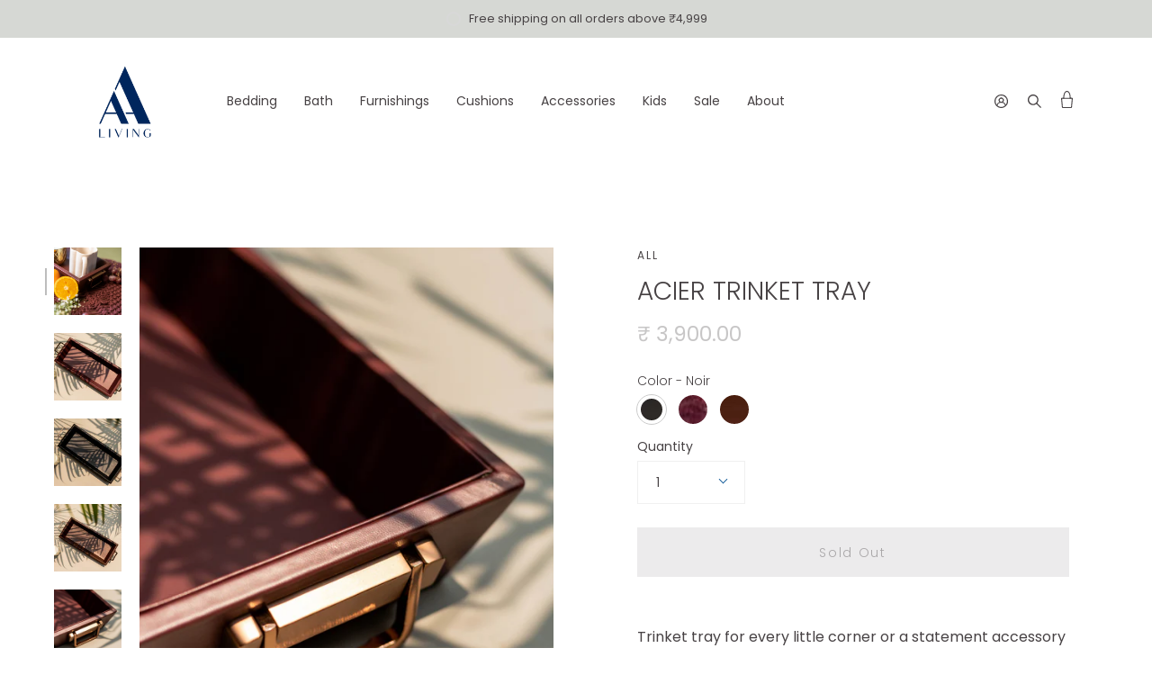

--- FILE ---
content_type: text/html; charset=utf-8
request_url: https://aa-living.com/products/acier-trinket-tray-1
body_size: 30136
content:
<!doctype html>
<html class="no-js no-touch supports-no-cookies" lang="en">
<head>
  <meta charset="UTF-8">
  <meta name="viewport" content="width=device-width, initial-scale=1.0">
  <meta name="theme-color" content="#8191a4">
  <meta name="google-site-verification" content="X2ybU_qtIdSFy0c5kwibcQnBiq-jS1aKZNF158DHrho" />
  <link rel="canonical" href="https://aa-living.com/products/acier-trinket-tray-1">
  <meta name="google-site-verification" content="H1sGcDurelxxbaiRwHLN6KJjiwFI0stjRt7gUwTkdbc" />
  <!-- ======================= AA-Living 2.0 Theme ========================= -->

  <link rel="preconnect" href="https://cdn.shopify.com" crossorigin>
  <link rel="preconnect" href="https://fonts.shopify.com" crossorigin>
  <link rel="preconnect" href="https://monorail-edge.shopifysvc.com" crossorigin>


  <link rel="preload" href="//aa-living.com/cdn/shop/t/73/assets/vendor.js?v=28063473639635829801714479554" as="script">
  <link rel="preload" href="//aa-living.com/cdn/shop/t/73/assets/theme.js?v=132910267557477820091708513603" as="script">
  <link rel="preload" href="//aa-living.com/cdn/shop/t/73/assets/custom.js?v=89376242472412143901708513603" as="script">
  <link rel="preload" href="//aa-living.com/cdn/shop/t/73/assets/theme.css?v=861218590412369231736254025" as="style">

  
    <link rel="shortcut icon" href="//aa-living.com/cdn/shop/files/Screenshot_2024-03-08_at_6.12.16_PM_32x32.png?v=1709901773" type="image/png" />
  
  <!-- Title and description ================================================ -->
  
  <title>
    
    Acier Trinket Tray
    
    
    
      &ndash; AA Living
    
  </title>

  
    <meta name="description" content="Trinket tray for every little corner or a statement accessory for your cocktail hour. Available in 4 colours and embellished with metal handles on vegan leather. Vegan leather has never looked so sleek! Our range of classic home and office accessories with hand stitched detailing.   Dimension: 37 cm L x 16cm B x 6 cm H">
  

  <!-- /snippets/social-meta.liquid --><meta property="og:site_name" content="AA Living">
<meta property="og:url" content="https://aa-living.com/products/acier-trinket-tray-1">
<meta property="og:title" content="Acier Trinket Tray">
<meta property="og:type" content="product">
<meta property="og:description" content="Trinket tray for every little corner or a statement accessory for your cocktail hour. Available in 4 colours and embellished with metal handles on vegan leather. Vegan leather has never looked so sleek! Our range of classic home and office accessories with hand stitched detailing.   Dimension: 37 cm L x 16cm B x 6 cm H"><meta property="og:price:amount" content="3,900.00">
  <meta property="og:price:currency" content="INR">
      <meta property="og:image" content="http://aa-living.com/cdn/shop/products/AW22-TR05-ACIERTRINKETTRAY_c581ed67-bdd1-4bdb-9e33-9637ea699628.jpg?v=1676892856">
      <meta property="og:image:secure_url" content="https://aa-living.com/cdn/shop/products/AW22-TR05-ACIERTRINKETTRAY_c581ed67-bdd1-4bdb-9e33-9637ea699628.jpg?v=1676892856">
      <meta property="og:image:height" content="1381">
      <meta property="og:image:width" content="1105">
      <meta property="og:image" content="http://aa-living.com/cdn/shop/files/resizeDSC_5612.jpg?v=1686633521">
      <meta property="og:image:secure_url" content="https://aa-living.com/cdn/shop/files/resizeDSC_5612.jpg?v=1686633521">
      <meta property="og:image:height" content="2048">
      <meta property="og:image:width" content="3072">
      <meta property="og:image" content="http://aa-living.com/cdn/shop/files/resizeDSC_5615.jpg?v=1686633521">
      <meta property="og:image:secure_url" content="https://aa-living.com/cdn/shop/files/resizeDSC_5615.jpg?v=1686633521">
      <meta property="og:image:height" content="2048">
      <meta property="og:image:width" content="3072">


<meta name="twitter:site" content="@">
<meta name="twitter:card" content="summary_large_image">
<meta name="twitter:title" content="Acier Trinket Tray">
<meta name="twitter:description" content="Trinket tray for every little corner or a statement accessory for your cocktail hour. Available in 4 colours and embellished with metal handles on vegan leather. Vegan leather has never looked so sleek! Our range of classic home and office accessories with hand stitched detailing.   Dimension: 37 cm L x 16cm B x 6 cm H">


  <!-- CSS ================================================================== -->

  <link href="//aa-living.com/cdn/shop/t/73/assets/font-settings.css?v=50625738157519264681757339478" rel="stylesheet" type="text/css" media="all" />

  
<style data-shopify>

:root {


---color-video-bg: #f2f2f2;


---color-bg: #ffffff;
---color-bg-secondary: #f7f7f7;
---color-bg-rgb: 255, 255, 255;

---color-text-dark: #221a1e;
---color-text: #474244;
---color-text-light: #7e7b7c;


/* === Opacity shades of grey ===*/
---color-a5:  rgba(71, 66, 68, 0.05);
---color-a10: rgba(71, 66, 68, 0.1);
---color-a15: rgba(71, 66, 68, 0.15);
---color-a20: rgba(71, 66, 68, 0.2);
---color-a25: rgba(71, 66, 68, 0.25);
---color-a30: rgba(71, 66, 68, 0.3);
---color-a35: rgba(71, 66, 68, 0.35);
---color-a40: rgba(71, 66, 68, 0.4);
---color-a45: rgba(71, 66, 68, 0.45);
---color-a50: rgba(71, 66, 68, 0.5);
---color-a55: rgba(71, 66, 68, 0.55);
---color-a60: rgba(71, 66, 68, 0.6);
---color-a65: rgba(71, 66, 68, 0.65);
---color-a70: rgba(71, 66, 68, 0.7);
---color-a75: rgba(71, 66, 68, 0.75);
---color-a80: rgba(71, 66, 68, 0.8);
---color-a85: rgba(71, 66, 68, 0.85);
---color-a90: rgba(71, 66, 68, 0.9);
---color-a95: rgba(71, 66, 68, 0.95);

---color-border: rgb(240, 240, 240);
---color-border-light: #f6f6f6;
---color-border-hairline: #f7f7f7;
---color-border-dark: #bdbdbd;/* === Bright color ===*/
---color-primary: #004f92;
---color-primary-hover: #002646;
---color-primary-fade: rgba(0, 79, 146, 0.05);
---color-primary-fade-hover: rgba(0, 79, 146, 0.1);---color-primary-opposite: #ffffff;


/* === Secondary Color ===*/
---color-secondary: #8191a4;
---color-secondary-hover: #506a89;
---color-secondary-fade: rgba(129, 145, 164, 0.05);
---color-secondary-fade-hover: rgba(129, 145, 164, 0.1);---color-secondary-opposite: #ffffff;


/* === link Color ===*/
---color-link: #474244;
---color-link-hover: #bcb2a8;
---color-link-fade: rgba(71, 66, 68, 0.05);
---color-link-fade-hover: rgba(71, 66, 68, 0.1);---color-link-opposite: #ffffff;


/* === Product grid sale tags ===*/
---color-sale-bg: #d5e1ef;
---color-sale-text: #212121;---color-sale-text-secondary: #d5e1ef;

/* === Product grid badges ===*/
---color-badge-bg: #ffffff;
---color-badge-text: #212121;

/* === Helper colors for form error states ===*/
---color-error: var(---color-primary);
---color-error-bg: var(---color-primary-fade);



  ---radius: 0px;
  ---radius-sm: 0px;


---color-announcement-bg: #ffffff;
---color-announcement-text: #ab8c52;
---color-announcement-border: #e6ddcb;

---color-header-bg: #ffffff;
---color-header-link: #474244;
---color-header-link-hover: #004f92;

---color-menu-bg: #ffffff;
---color-menu-border: #ffffff;
---color-menu-link: #474244;
---color-menu-link-hover: #004f92;
---color-submenu-bg: #ffffff;
---color-submenu-link: #474244;
---color-submenu-link-hover: #004f92;
---color-menu-transparent: #ffffff;

---color-footer-bg: #004f92;
---color-footer-text: #d5e1ef;
---color-footer-link: #d5e1ef;
---color-footer-link-hover: #ffffff;
---color-footer-border: #d5e1ef;

/* === Custom Cursor ===*/

--icon-zoom-in: url( "//aa-living.com/cdn/shop/t/73/assets/icon-zoom-in.svg?v=126996651526054293301708513603" );
--icon-zoom-out: url( "//aa-living.com/cdn/shop/t/73/assets/icon-zoom-out.svg?v=128675709041987423641708513603" );

/* === Typography ===*/
---product-grid-aspect-ratio: 90.0%;
---product-grid-size-piece: 9.0;


---font-weight-body: 300;
---font-weight-body-bold: 400;

---font-stack-body: Poppins, sans-serif;
---font-style-body: normal;
---font-adjust-body: 1.0;

---font-weight-heading: 300;
---font-weight-heading-bold: 400;

---font-stack-heading: Poppins, sans-serif;
---font-style-heading: normal;
---font-adjust-heading: 1.0;

---font-stack-nav: Poppins, sans-serif;
---font-style-nav: normal;
---font-adjust-nav: 1.0;

---font-weight-nav: 300;
---font-weight-nav-bold: 400;

---font-size-base: 1.0rem;
---font-size-base-percent: 1.0;

---ico-select: url("//aa-living.com/cdn/shop/t/73/assets/ico-select.svg?v=115630813262522069291708513603");


/* === Parallax ===*/
---parallax-strength-min: 120.0%;
---parallax-strength-max: 130.0%;



}

</style>


  <link href="//aa-living.com/cdn/shop/t/73/assets/slick.css?v=98340474046176884051708513603" rel="stylesheet" type="text/css" media="all" />
  <link href="//aa-living.com/cdn/shop/t/73/assets/slick-theme.css?v=111566387709569418871708513603" rel="stylesheet" type="text/css" media="all" />
  
  <link href="//aa-living.com/cdn/shop/t/73/assets/theme.css?v=861218590412369231736254025" rel="stylesheet" type="text/css" media="all" />

  <script>
    if (window.navigator.userAgent.indexOf('MSIE ') > 0 || window.navigator.userAgent.indexOf('Trident/') > 0) {
      document.documentElement.className = document.documentElement.className + ' ie';

      var scripts = document.getElementsByTagName('script')[0];
      var polyfill = document.createElement("script");
      polyfill.defer = true;
      polyfill.src = "//aa-living.com/cdn/shop/t/73/assets/ie11.js?12975";

      scripts.parentNode.insertBefore(polyfill, scripts);
    } else {
      document.documentElement.className = document.documentElement.className.replace('no-js', 'js');
    }

    window.lazySizesConfig = window.lazySizesConfig || {};
    window.lazySizesConfig.preloadAfterLoad = true;

    
    

    

    

    let root = '/';
    if (root[root.length - 1] !== '/') {
      root = `${root}/`;
    }

    window.theme = {
      routes: {
        root: root,
        cart: '/cart',
        cart_add_url: '/cart/add',
        product_recommendations_url: '/recommendations/products',
        search_url: '/search'
      },
      assets: {
        photoswipe: '//aa-living.com/cdn/shop/t/73/assets/photoswipe.js?v=12261563163868600691708513603',
        smoothscroll: '//aa-living.com/cdn/shop/t/73/assets/smoothscroll.js?v=105743067851197812061708513603',
        swatches: '//aa-living.com/cdn/shop/t/73/assets/swatches.json?v=67318270748152680291708513603',
        base: "//aa-living.com/cdn/shop/t/73/assets/",
        no_image: "//aa-living.com/cdn/shopifycloud/storefront/assets/no-image-2048-a2addb12_1024x.gif",
      },
      strings: {
        addToCart: "Add to cart",
        soldOut: "Sold Out",
        from: "From",
        preOrder: "Pre-order",
        unavailable: "Unavailable",
        unitPrice: "Unit price",
        unitPriceSeparator: "per",
        resultsFor: "results for",
        noResultsFor: "No results for",
        shippingCalcSubmitButton: "Calculate shipping",
        shippingCalcSubmitButtonDisabled: "Calculating...",
        selectValue: "Select value",
        oneColor: "color",
        otherColor: "colors",
        upsellAddToCart: "Add"
      },
      customerLoggedIn: false,
      moneyWithCurrencyFormat: "₹ {{amount}}",
      moneyFormat: "₹ {{amount}}",
      cartDrawerEnabled:false,
      enableQuickAdd: true,
      swatchLabels: ["Color"," Colour"],
      showFirstSwatch: false,
      transparentHeader: false,
      info: {
        name: 'AA-Living 2.0'
      },
      version: '0.2.1'
    };
  </script>

  

  <!-- Theme Javascript ============================================================== -->
  <script src="//aa-living.com/cdn/shop/t/73/assets/lazysizes.js?v=116810187381448780561708513603" async="async"></script>
  <script src="//aa-living.com/cdn/shop/t/73/assets/vendor.js?v=28063473639635829801714479554" defer="defer"></script>
  <script src="//aa-living.com/cdn/shop/t/73/assets/theme.dev.js?v=32895660938758676511708513603" defer="defer"></script>
  <script data-src="//aa-living.com/cdn/shop/t/73/assets/custom.js?v=89376242472412143901708513603" defer="defer"></script>

  <!-- Shopify app scripts =========================================================== -->

  <script src="//searchserverapi.com/widgets/shopify/init.js?a=7m8J4X5Z3X"></script>
  

  
  
  
  
 









 
<script>window.performance && window.performance.mark && window.performance.mark('shopify.content_for_header.start');</script><meta name="google-site-verification" content="X2ybU_qtIdSFy0c5kwibcQnBiq-jS1aKZNF158DHrho">
<meta id="shopify-digital-wallet" name="shopify-digital-wallet" content="/41673621661/digital_wallets/dialog">
<link rel="alternate" type="application/json+oembed" href="https://aa-living.com/products/acier-trinket-tray-1.oembed">
<script async="async" data-src="/checkouts/internal/preloads.js?locale=en-IN"></script>
<script id="shopify-features" type="application/json">{"accessToken":"2859382efa4caa58a4d1b124cf3851c2","betas":["rich-media-storefront-analytics"],"domain":"aa-living.com","predictiveSearch":true,"shopId":41673621661,"locale":"en"}</script>
<script>var Shopify = Shopify || {};
Shopify.shop = "aa-living.myshopify.com";
Shopify.locale = "en";
Shopify.currency = {"active":"INR","rate":"1.0"};
Shopify.country = "IN";
Shopify.theme = {"name":"Swatch Edited 21-02-2024","id":139079975144,"schema_name":"AA-Living 2.0","schema_version":"0.2.1","theme_store_id":null,"role":"main"};
Shopify.theme.handle = "null";
Shopify.theme.style = {"id":null,"handle":null};
Shopify.cdnHost = "aa-living.com/cdn";
Shopify.routes = Shopify.routes || {};
Shopify.routes.root = "/";</script>
<script type="module">!function(o){(o.Shopify=o.Shopify||{}).modules=!0}(window);</script>
<script>!function(o){function n(){var o=[];function n(){o.push(Array.prototype.slice.apply(arguments))}return n.q=o,n}var t=o.Shopify=o.Shopify||{};t.loadFeatures=n(),t.autoloadFeatures=n()}(window);</script>
<script id="shop-js-analytics" type="application/json">{"pageType":"product"}</script>
<script defer="defer" async type="module" data-src="//aa-living.com/cdn/shopifycloud/shop-js/modules/v2/client.init-shop-cart-sync_IZsNAliE.en.esm.js"></script>
<script defer="defer" async type="module" data-src="//aa-living.com/cdn/shopifycloud/shop-js/modules/v2/chunk.common_0OUaOowp.esm.js"></script>
<script type="module">
  await import("//aa-living.com/cdn/shopifycloud/shop-js/modules/v2/client.init-shop-cart-sync_IZsNAliE.en.esm.js");
await import("//aa-living.com/cdn/shopifycloud/shop-js/modules/v2/chunk.common_0OUaOowp.esm.js");

  window.Shopify.SignInWithShop?.initShopCartSync?.({"fedCMEnabled":true,"windoidEnabled":true});

</script>
<script>(function() {
  var isLoaded = false;
  function asyncLoad() {
    if (isLoaded) return;
    isLoaded = true;
    var urls = ["\/\/d1liekpayvooaz.cloudfront.net\/apps\/customizery\/customizery.js?shop=aa-living.myshopify.com","https:\/\/atlantis.live.zoko.io\/scripts\/main.js?v=v2\u0026shop=aa-living.myshopify.com","https:\/\/storage.nfcube.com\/instafeed-30881ca74af070cf0583ec5d9df7aeea.js?shop=aa-living.myshopify.com","\/\/searchserverapi1.com\/widgets\/shopify\/init.js?a=7m8J4X5Z3X\u0026shop=aa-living.myshopify.com"];
    for (var i = 0; i < urls.length; i++) {
      var s = document.createElement('script');
      s.type = 'text/javascript';
      s.async = true;
      s.src = urls[i];
      var x = document.getElementsByTagName('script')[0];
      x.parentNode.insertBefore(s, x);
    }
  };
  document.addEventListener('StartAsyncLoading',function(event){asyncLoad();});if(window.attachEvent) {
    window.attachEvent('onload', function(){});
  } else {
    window.addEventListener('load', function(){}, false);
  }
})();</script>
<script id="__st">var __st={"a":41673621661,"offset":19800,"reqid":"79051545-2a17-4740-9f7e-776492bbb84d-1768549739","pageurl":"aa-living.com\/products\/acier-trinket-tray-1","u":"8f039e55906f","p":"product","rtyp":"product","rid":8140872155368};</script>
<script>window.ShopifyPaypalV4VisibilityTracking = true;</script>
<script id="captcha-bootstrap">!function(){'use strict';const t='contact',e='account',n='new_comment',o=[[t,t],['blogs',n],['comments',n],[t,'customer']],c=[[e,'customer_login'],[e,'guest_login'],[e,'recover_customer_password'],[e,'create_customer']],r=t=>t.map((([t,e])=>`form[action*='/${t}']:not([data-nocaptcha='true']) input[name='form_type'][value='${e}']`)).join(','),a=t=>()=>t?[...document.querySelectorAll(t)].map((t=>t.form)):[];function s(){const t=[...o],e=r(t);return a(e)}const i='password',u='form_key',d=['recaptcha-v3-token','g-recaptcha-response','h-captcha-response',i],f=()=>{try{return window.sessionStorage}catch{return}},m='__shopify_v',_=t=>t.elements[u];function p(t,e,n=!1){try{const o=window.sessionStorage,c=JSON.parse(o.getItem(e)),{data:r}=function(t){const{data:e,action:n}=t;return t[m]||n?{data:e,action:n}:{data:t,action:n}}(c);for(const[e,n]of Object.entries(r))t.elements[e]&&(t.elements[e].value=n);n&&o.removeItem(e)}catch(o){console.error('form repopulation failed',{error:o})}}const l='form_type',E='cptcha';function T(t){t.dataset[E]=!0}const w=window,h=w.document,L='Shopify',v='ce_forms',y='captcha';let A=!1;((t,e)=>{const n=(g='f06e6c50-85a8-45c8-87d0-21a2b65856fe',I='https://cdn.shopify.com/shopifycloud/storefront-forms-hcaptcha/ce_storefront_forms_captcha_hcaptcha.v1.5.2.iife.js',D={infoText:'Protected by hCaptcha',privacyText:'Privacy',termsText:'Terms'},(t,e,n)=>{const o=w[L][v],c=o.bindForm;if(c)return c(t,g,e,D).then(n);var r;o.q.push([[t,g,e,D],n]),r=I,A||(h.body.append(Object.assign(h.createElement('script'),{id:'captcha-provider',async:!0,src:r})),A=!0)});var g,I,D;w[L]=w[L]||{},w[L][v]=w[L][v]||{},w[L][v].q=[],w[L][y]=w[L][y]||{},w[L][y].protect=function(t,e){n(t,void 0,e),T(t)},Object.freeze(w[L][y]),function(t,e,n,w,h,L){const[v,y,A,g]=function(t,e,n){const i=e?o:[],u=t?c:[],d=[...i,...u],f=r(d),m=r(i),_=r(d.filter((([t,e])=>n.includes(e))));return[a(f),a(m),a(_),s()]}(w,h,L),I=t=>{const e=t.target;return e instanceof HTMLFormElement?e:e&&e.form},D=t=>v().includes(t);t.addEventListener('submit',(t=>{const e=I(t);if(!e)return;const n=D(e)&&!e.dataset.hcaptchaBound&&!e.dataset.recaptchaBound,o=_(e),c=g().includes(e)&&(!o||!o.value);(n||c)&&t.preventDefault(),c&&!n&&(function(t){try{if(!f())return;!function(t){const e=f();if(!e)return;const n=_(t);if(!n)return;const o=n.value;o&&e.removeItem(o)}(t);const e=Array.from(Array(32),(()=>Math.random().toString(36)[2])).join('');!function(t,e){_(t)||t.append(Object.assign(document.createElement('input'),{type:'hidden',name:u})),t.elements[u].value=e}(t,e),function(t,e){const n=f();if(!n)return;const o=[...t.querySelectorAll(`input[type='${i}']`)].map((({name:t})=>t)),c=[...d,...o],r={};for(const[a,s]of new FormData(t).entries())c.includes(a)||(r[a]=s);n.setItem(e,JSON.stringify({[m]:1,action:t.action,data:r}))}(t,e)}catch(e){console.error('failed to persist form',e)}}(e),e.submit())}));const S=(t,e)=>{t&&!t.dataset[E]&&(n(t,e.some((e=>e===t))),T(t))};for(const o of['focusin','change'])t.addEventListener(o,(t=>{const e=I(t);D(e)&&S(e,y())}));const B=e.get('form_key'),M=e.get(l),P=B&&M;t.addEventListener('DOMContentLoaded',(()=>{const t=y();if(P)for(const e of t)e.elements[l].value===M&&p(e,B);[...new Set([...A(),...v().filter((t=>'true'===t.dataset.shopifyCaptcha))])].forEach((e=>S(e,t)))}))}(h,new URLSearchParams(w.location.search),n,t,e,['guest_login'])})(!0,!0)}();</script>
<script integrity="sha256-4kQ18oKyAcykRKYeNunJcIwy7WH5gtpwJnB7kiuLZ1E=" data-source-attribution="shopify.loadfeatures" defer="defer" data-src="//aa-living.com/cdn/shopifycloud/storefront/assets/storefront/load_feature-a0a9edcb.js" crossorigin="anonymous"></script>
<script data-source-attribution="shopify.dynamic_checkout.dynamic.init">var Shopify=Shopify||{};Shopify.PaymentButton=Shopify.PaymentButton||{isStorefrontPortableWallets:!0,init:function(){window.Shopify.PaymentButton.init=function(){};var t=document.createElement("script");t.data-src="https://aa-living.com/cdn/shopifycloud/portable-wallets/latest/portable-wallets.en.js",t.type="module",document.head.appendChild(t)}};
</script>
<script data-source-attribution="shopify.dynamic_checkout.buyer_consent">
  function portableWalletsHideBuyerConsent(e){var t=document.getElementById("shopify-buyer-consent"),n=document.getElementById("shopify-subscription-policy-button");t&&n&&(t.classList.add("hidden"),t.setAttribute("aria-hidden","true"),n.removeEventListener("click",e))}function portableWalletsShowBuyerConsent(e){var t=document.getElementById("shopify-buyer-consent"),n=document.getElementById("shopify-subscription-policy-button");t&&n&&(t.classList.remove("hidden"),t.removeAttribute("aria-hidden"),n.addEventListener("click",e))}window.Shopify?.PaymentButton&&(window.Shopify.PaymentButton.hideBuyerConsent=portableWalletsHideBuyerConsent,window.Shopify.PaymentButton.showBuyerConsent=portableWalletsShowBuyerConsent);
</script>
<script data-source-attribution="shopify.dynamic_checkout.cart.bootstrap">document.addEventListener("DOMContentLoaded",(function(){function t(){return document.querySelector("shopify-accelerated-checkout-cart, shopify-accelerated-checkout")}if(t())Shopify.PaymentButton.init();else{new MutationObserver((function(e,n){t()&&(Shopify.PaymentButton.init(),n.disconnect())})).observe(document.body,{childList:!0,subtree:!0})}}));
</script>

<script>window.performance && window.performance.mark && window.performance.mark('shopify.content_for_header.end');</script>
 
  
  <script>
  (function(w, d, t, h, s, n) {
    w.FlodeskObject = n;
    var fn = function() {
      (w[n].q = w[n].q || []).push(arguments);
    };
    w[n] = w[n] || fn;
    var f = d.getElementsByTagName(t)[0];
    var v = '?v=' + Math.floor(new Date().getTime() / (120 * 1000)) * 60;
    var sm = d.createElement(t);
    sm.async = true;
    sm.type = 'module';
    sm.src = h + s + '.mjs' + v;
    f.parentNode.insertBefore(sm, f);
    var sn = d.createElement(t);
    sn.async = true;
    sn.noModule = true;
    sn.src = h + s + '.js' + v;
    f.parentNode.insertBefore(sn, f);
  })(window, document, 'script', 'https://assets.flodesk.com', '/universal', 'fd');
</script>
  <script>
  window.fd('form', {
    formId: '60eee2e50642242f83a8f74f'
  });
</script>
<script src="https://cdn.shopify.com/extensions/019bc287-009d-720a-8ab9-e47147f479e3/rebuy-personalization-engine-252/assets/rebuy-extensions.js" type="text/javascript" defer="defer"></script>
<link href="https://monorail-edge.shopifysvc.com" rel="dns-prefetch">
<script>(function(){if ("sendBeacon" in navigator && "performance" in window) {try {var session_token_from_headers = performance.getEntriesByType('navigation')[0].serverTiming.find(x => x.name == '_s').description;} catch {var session_token_from_headers = undefined;}var session_cookie_matches = document.cookie.match(/_shopify_s=([^;]*)/);var session_token_from_cookie = session_cookie_matches && session_cookie_matches.length === 2 ? session_cookie_matches[1] : "";var session_token = session_token_from_headers || session_token_from_cookie || "";function handle_abandonment_event(e) {var entries = performance.getEntries().filter(function(entry) {return /monorail-edge.shopifysvc.com/.test(entry.name);});if (!window.abandonment_tracked && entries.length === 0) {window.abandonment_tracked = true;var currentMs = Date.now();var navigation_start = performance.timing.navigationStart;var payload = {shop_id: 41673621661,url: window.location.href,navigation_start,duration: currentMs - navigation_start,session_token,page_type: "product"};window.navigator.sendBeacon("https://monorail-edge.shopifysvc.com/v1/produce", JSON.stringify({schema_id: "online_store_buyer_site_abandonment/1.1",payload: payload,metadata: {event_created_at_ms: currentMs,event_sent_at_ms: currentMs}}));}}window.addEventListener('pagehide', handle_abandonment_event);}}());</script>
<script id="web-pixels-manager-setup">(function e(e,d,r,n,o){if(void 0===o&&(o={}),!Boolean(null===(a=null===(i=window.Shopify)||void 0===i?void 0:i.analytics)||void 0===a?void 0:a.replayQueue)){var i,a;window.Shopify=window.Shopify||{};var t=window.Shopify;t.analytics=t.analytics||{};var s=t.analytics;s.replayQueue=[],s.publish=function(e,d,r){return s.replayQueue.push([e,d,r]),!0};try{self.performance.mark("wpm:start")}catch(e){}var l=function(){var e={modern:/Edge?\/(1{2}[4-9]|1[2-9]\d|[2-9]\d{2}|\d{4,})\.\d+(\.\d+|)|Firefox\/(1{2}[4-9]|1[2-9]\d|[2-9]\d{2}|\d{4,})\.\d+(\.\d+|)|Chrom(ium|e)\/(9{2}|\d{3,})\.\d+(\.\d+|)|(Maci|X1{2}).+ Version\/(15\.\d+|(1[6-9]|[2-9]\d|\d{3,})\.\d+)([,.]\d+|)( \(\w+\)|)( Mobile\/\w+|) Safari\/|Chrome.+OPR\/(9{2}|\d{3,})\.\d+\.\d+|(CPU[ +]OS|iPhone[ +]OS|CPU[ +]iPhone|CPU IPhone OS|CPU iPad OS)[ +]+(15[._]\d+|(1[6-9]|[2-9]\d|\d{3,})[._]\d+)([._]\d+|)|Android:?[ /-](13[3-9]|1[4-9]\d|[2-9]\d{2}|\d{4,})(\.\d+|)(\.\d+|)|Android.+Firefox\/(13[5-9]|1[4-9]\d|[2-9]\d{2}|\d{4,})\.\d+(\.\d+|)|Android.+Chrom(ium|e)\/(13[3-9]|1[4-9]\d|[2-9]\d{2}|\d{4,})\.\d+(\.\d+|)|SamsungBrowser\/([2-9]\d|\d{3,})\.\d+/,legacy:/Edge?\/(1[6-9]|[2-9]\d|\d{3,})\.\d+(\.\d+|)|Firefox\/(5[4-9]|[6-9]\d|\d{3,})\.\d+(\.\d+|)|Chrom(ium|e)\/(5[1-9]|[6-9]\d|\d{3,})\.\d+(\.\d+|)([\d.]+$|.*Safari\/(?![\d.]+ Edge\/[\d.]+$))|(Maci|X1{2}).+ Version\/(10\.\d+|(1[1-9]|[2-9]\d|\d{3,})\.\d+)([,.]\d+|)( \(\w+\)|)( Mobile\/\w+|) Safari\/|Chrome.+OPR\/(3[89]|[4-9]\d|\d{3,})\.\d+\.\d+|(CPU[ +]OS|iPhone[ +]OS|CPU[ +]iPhone|CPU IPhone OS|CPU iPad OS)[ +]+(10[._]\d+|(1[1-9]|[2-9]\d|\d{3,})[._]\d+)([._]\d+|)|Android:?[ /-](13[3-9]|1[4-9]\d|[2-9]\d{2}|\d{4,})(\.\d+|)(\.\d+|)|Mobile Safari.+OPR\/([89]\d|\d{3,})\.\d+\.\d+|Android.+Firefox\/(13[5-9]|1[4-9]\d|[2-9]\d{2}|\d{4,})\.\d+(\.\d+|)|Android.+Chrom(ium|e)\/(13[3-9]|1[4-9]\d|[2-9]\d{2}|\d{4,})\.\d+(\.\d+|)|Android.+(UC? ?Browser|UCWEB|U3)[ /]?(15\.([5-9]|\d{2,})|(1[6-9]|[2-9]\d|\d{3,})\.\d+)\.\d+|SamsungBrowser\/(5\.\d+|([6-9]|\d{2,})\.\d+)|Android.+MQ{2}Browser\/(14(\.(9|\d{2,})|)|(1[5-9]|[2-9]\d|\d{3,})(\.\d+|))(\.\d+|)|K[Aa][Ii]OS\/(3\.\d+|([4-9]|\d{2,})\.\d+)(\.\d+|)/},d=e.modern,r=e.legacy,n=navigator.userAgent;return n.match(d)?"modern":n.match(r)?"legacy":"unknown"}(),u="modern"===l?"modern":"legacy",c=(null!=n?n:{modern:"",legacy:""})[u],f=function(e){return[e.baseUrl,"/wpm","/b",e.hashVersion,"modern"===e.buildTarget?"m":"l",".js"].join("")}({baseUrl:d,hashVersion:r,buildTarget:u}),m=function(e){var d=e.version,r=e.bundleTarget,n=e.surface,o=e.pageUrl,i=e.monorailEndpoint;return{emit:function(e){var a=e.status,t=e.errorMsg,s=(new Date).getTime(),l=JSON.stringify({metadata:{event_sent_at_ms:s},events:[{schema_id:"web_pixels_manager_load/3.1",payload:{version:d,bundle_target:r,page_url:o,status:a,surface:n,error_msg:t},metadata:{event_created_at_ms:s}}]});if(!i)return console&&console.warn&&console.warn("[Web Pixels Manager] No Monorail endpoint provided, skipping logging."),!1;try{return self.navigator.sendBeacon.bind(self.navigator)(i,l)}catch(e){}var u=new XMLHttpRequest;try{return u.open("POST",i,!0),u.setRequestHeader("Content-Type","text/plain"),u.send(l),!0}catch(e){return console&&console.warn&&console.warn("[Web Pixels Manager] Got an unhandled error while logging to Monorail."),!1}}}}({version:r,bundleTarget:l,surface:e.surface,pageUrl:self.location.href,monorailEndpoint:e.monorailEndpoint});try{o.browserTarget=l,function(e){var d=e.src,r=e.async,n=void 0===r||r,o=e.onload,i=e.onerror,a=e.sri,t=e.scriptDataAttributes,s=void 0===t?{}:t,l=document.createElement("script"),u=document.querySelector("head"),c=document.querySelector("body");if(l.async=n,l.src=d,a&&(l.integrity=a,l.crossOrigin="anonymous"),s)for(var f in s)if(Object.prototype.hasOwnProperty.call(s,f))try{l.dataset[f]=s[f]}catch(e){}if(o&&l.addEventListener("load",o),i&&l.addEventListener("error",i),u)u.appendChild(l);else{if(!c)throw new Error("Did not find a head or body element to append the script");c.appendChild(l)}}({src:f,async:!0,onload:function(){if(!function(){var e,d;return Boolean(null===(d=null===(e=window.Shopify)||void 0===e?void 0:e.analytics)||void 0===d?void 0:d.initialized)}()){var d=window.webPixelsManager.init(e)||void 0;if(d){var r=window.Shopify.analytics;r.replayQueue.forEach((function(e){var r=e[0],n=e[1],o=e[2];d.publishCustomEvent(r,n,o)})),r.replayQueue=[],r.publish=d.publishCustomEvent,r.visitor=d.visitor,r.initialized=!0}}},onerror:function(){return m.emit({status:"failed",errorMsg:"".concat(f," has failed to load")})},sri:function(e){var d=/^sha384-[A-Za-z0-9+/=]+$/;return"string"==typeof e&&d.test(e)}(c)?c:"",scriptDataAttributes:o}),m.emit({status:"loading"})}catch(e){m.emit({status:"failed",errorMsg:(null==e?void 0:e.message)||"Unknown error"})}}})({shopId: 41673621661,storefrontBaseUrl: "https://aa-living.com",extensionsBaseUrl: "https://extensions.shopifycdn.com/cdn/shopifycloud/web-pixels-manager",monorailEndpoint: "https://monorail-edge.shopifysvc.com/unstable/produce_batch",surface: "storefront-renderer",enabledBetaFlags: ["2dca8a86"],webPixelsConfigList: [{"id":"394625256","configuration":"{\"config\":\"{\\\"pixel_id\\\":\\\"G-MGWKF8MMTW\\\",\\\"target_country\\\":\\\"IN\\\",\\\"gtag_events\\\":[{\\\"type\\\":\\\"search\\\",\\\"action_label\\\":[\\\"G-MGWKF8MMTW\\\",\\\"AW-10897996183\\\/TFlbCKS1is8DEJfzyMwo\\\"]},{\\\"type\\\":\\\"begin_checkout\\\",\\\"action_label\\\":[\\\"G-MGWKF8MMTW\\\",\\\"AW-10897996183\\\/5Z4MCKG1is8DEJfzyMwo\\\"]},{\\\"type\\\":\\\"view_item\\\",\\\"action_label\\\":[\\\"G-MGWKF8MMTW\\\",\\\"AW-10897996183\\\/swUYCJu1is8DEJfzyMwo\\\",\\\"MC-MH7XYYLG6X\\\"]},{\\\"type\\\":\\\"purchase\\\",\\\"action_label\\\":[\\\"G-MGWKF8MMTW\\\",\\\"AW-10897996183\\\/kEeBCJi1is8DEJfzyMwo\\\",\\\"MC-MH7XYYLG6X\\\"]},{\\\"type\\\":\\\"page_view\\\",\\\"action_label\\\":[\\\"G-MGWKF8MMTW\\\",\\\"AW-10897996183\\\/eaGkCJW1is8DEJfzyMwo\\\",\\\"MC-MH7XYYLG6X\\\"]},{\\\"type\\\":\\\"add_payment_info\\\",\\\"action_label\\\":[\\\"G-MGWKF8MMTW\\\",\\\"AW-10897996183\\\/I6GkCKe1is8DEJfzyMwo\\\"]},{\\\"type\\\":\\\"add_to_cart\\\",\\\"action_label\\\":[\\\"G-MGWKF8MMTW\\\",\\\"AW-10897996183\\\/w-MuCJ61is8DEJfzyMwo\\\"]}],\\\"enable_monitoring_mode\\\":false}\"}","eventPayloadVersion":"v1","runtimeContext":"OPEN","scriptVersion":"b2a88bafab3e21179ed38636efcd8a93","type":"APP","apiClientId":1780363,"privacyPurposes":[],"dataSharingAdjustments":{"protectedCustomerApprovalScopes":["read_customer_address","read_customer_email","read_customer_name","read_customer_personal_data","read_customer_phone"]}},{"id":"188416232","configuration":"{\"pixel_id\":\"2775661072681541\",\"pixel_type\":\"facebook_pixel\",\"metaapp_system_user_token\":\"-\"}","eventPayloadVersion":"v1","runtimeContext":"OPEN","scriptVersion":"ca16bc87fe92b6042fbaa3acc2fbdaa6","type":"APP","apiClientId":2329312,"privacyPurposes":["ANALYTICS","MARKETING","SALE_OF_DATA"],"dataSharingAdjustments":{"protectedCustomerApprovalScopes":["read_customer_address","read_customer_email","read_customer_name","read_customer_personal_data","read_customer_phone"]}},{"id":"40632552","configuration":"{\"apiKey\":\"7m8J4X5Z3X\", \"host\":\"searchserverapi.com\"}","eventPayloadVersion":"v1","runtimeContext":"STRICT","scriptVersion":"5559ea45e47b67d15b30b79e7c6719da","type":"APP","apiClientId":578825,"privacyPurposes":["ANALYTICS"],"dataSharingAdjustments":{"protectedCustomerApprovalScopes":["read_customer_personal_data"]}},{"id":"71172328","eventPayloadVersion":"v1","runtimeContext":"LAX","scriptVersion":"1","type":"CUSTOM","privacyPurposes":["ANALYTICS"],"name":"Google Analytics tag (migrated)"},{"id":"shopify-app-pixel","configuration":"{}","eventPayloadVersion":"v1","runtimeContext":"STRICT","scriptVersion":"0450","apiClientId":"shopify-pixel","type":"APP","privacyPurposes":["ANALYTICS","MARKETING"]},{"id":"shopify-custom-pixel","eventPayloadVersion":"v1","runtimeContext":"LAX","scriptVersion":"0450","apiClientId":"shopify-pixel","type":"CUSTOM","privacyPurposes":["ANALYTICS","MARKETING"]}],isMerchantRequest: false,initData: {"shop":{"name":"AA Living","paymentSettings":{"currencyCode":"INR"},"myshopifyDomain":"aa-living.myshopify.com","countryCode":"IN","storefrontUrl":"https:\/\/aa-living.com"},"customer":null,"cart":null,"checkout":null,"productVariants":[{"price":{"amount":3900.0,"currencyCode":"INR"},"product":{"title":"Acier Trinket Tray","vendor":"Krisani","id":"8140872155368","untranslatedTitle":"Acier Trinket Tray","url":"\/products\/acier-trinket-tray-1","type":"Vegan Leather"},"id":"44305639342312","image":{"src":"\/\/aa-living.com\/cdn\/shop\/files\/resizeDSC_5664.jpg?v=1686633522"},"sku":"AW22-TR05-01","title":"Noir","untranslatedTitle":"Noir"},{"price":{"amount":3900.0,"currencyCode":"INR"},"product":{"title":"Acier Trinket Tray","vendor":"Krisani","id":"8140872155368","untranslatedTitle":"Acier Trinket Tray","url":"\/products\/acier-trinket-tray-1","type":"Vegan Leather"},"id":"44305639375080","image":{"src":"\/\/aa-living.com\/cdn\/shop\/files\/resizeDSC_5660.jpg?v=1686633521"},"sku":"AW22-TR05-02","title":"Wine","untranslatedTitle":"Wine"},{"price":{"amount":3900.0,"currencyCode":"INR"},"product":{"title":"Acier Trinket Tray","vendor":"Krisani","id":"8140872155368","untranslatedTitle":"Acier Trinket Tray","url":"\/products\/acier-trinket-tray-1","type":"Vegan Leather"},"id":"44305639506152","image":{"src":"\/\/aa-living.com\/cdn\/shop\/files\/resizeDSC_5662.jpg?v=1686633521"},"sku":"AW22-TR05-03","title":"Cocoa","untranslatedTitle":"Cocoa"}],"purchasingCompany":null},},"https://aa-living.com/cdn","fcfee988w5aeb613cpc8e4bc33m6693e112",{"modern":"","legacy":""},{"shopId":"41673621661","storefrontBaseUrl":"https:\/\/aa-living.com","extensionBaseUrl":"https:\/\/extensions.shopifycdn.com\/cdn\/shopifycloud\/web-pixels-manager","surface":"storefront-renderer","enabledBetaFlags":"[\"2dca8a86\"]","isMerchantRequest":"false","hashVersion":"fcfee988w5aeb613cpc8e4bc33m6693e112","publish":"custom","events":"[[\"page_viewed\",{}],[\"product_viewed\",{\"productVariant\":{\"price\":{\"amount\":3900.0,\"currencyCode\":\"INR\"},\"product\":{\"title\":\"Acier Trinket Tray\",\"vendor\":\"Krisani\",\"id\":\"8140872155368\",\"untranslatedTitle\":\"Acier Trinket Tray\",\"url\":\"\/products\/acier-trinket-tray-1\",\"type\":\"Vegan Leather\"},\"id\":\"44305639375080\",\"image\":{\"src\":\"\/\/aa-living.com\/cdn\/shop\/files\/resizeDSC_5660.jpg?v=1686633521\"},\"sku\":\"AW22-TR05-02\",\"title\":\"Wine\",\"untranslatedTitle\":\"Wine\"}}]]"});</script><script>
  window.ShopifyAnalytics = window.ShopifyAnalytics || {};
  window.ShopifyAnalytics.meta = window.ShopifyAnalytics.meta || {};
  window.ShopifyAnalytics.meta.currency = 'INR';
  var meta = {"product":{"id":8140872155368,"gid":"gid:\/\/shopify\/Product\/8140872155368","vendor":"Krisani","type":"Vegan Leather","handle":"acier-trinket-tray-1","variants":[{"id":44305639342312,"price":390000,"name":"Acier Trinket Tray - Noir","public_title":"Noir","sku":"AW22-TR05-01"},{"id":44305639375080,"price":390000,"name":"Acier Trinket Tray - Wine","public_title":"Wine","sku":"AW22-TR05-02"},{"id":44305639506152,"price":390000,"name":"Acier Trinket Tray - Cocoa","public_title":"Cocoa","sku":"AW22-TR05-03"}],"remote":false},"page":{"pageType":"product","resourceType":"product","resourceId":8140872155368,"requestId":"79051545-2a17-4740-9f7e-776492bbb84d-1768549739"}};
  for (var attr in meta) {
    window.ShopifyAnalytics.meta[attr] = meta[attr];
  }
</script>
<script class="analytics">
  (function () {
    var customDocumentWrite = function(content) {
      var jquery = null;

      if (window.jQuery) {
        jquery = window.jQuery;
      } else if (window.Checkout && window.Checkout.$) {
        jquery = window.Checkout.$;
      }

      if (jquery) {
        jquery('body').append(content);
      }
    };

    var hasLoggedConversion = function(token) {
      if (token) {
        return document.cookie.indexOf('loggedConversion=' + token) !== -1;
      }
      return false;
    }

    var setCookieIfConversion = function(token) {
      if (token) {
        var twoMonthsFromNow = new Date(Date.now());
        twoMonthsFromNow.setMonth(twoMonthsFromNow.getMonth() + 2);

        document.cookie = 'loggedConversion=' + token + '; expires=' + twoMonthsFromNow;
      }
    }

    var trekkie = window.ShopifyAnalytics.lib = window.trekkie = window.trekkie || [];
    if (trekkie.integrations) {
      return;
    }
    trekkie.methods = [
      'identify',
      'page',
      'ready',
      'track',
      'trackForm',
      'trackLink'
    ];
    trekkie.factory = function(method) {
      return function() {
        var args = Array.prototype.slice.call(arguments);
        args.unshift(method);
        trekkie.push(args);
        return trekkie;
      };
    };
    for (var i = 0; i < trekkie.methods.length; i++) {
      var key = trekkie.methods[i];
      trekkie[key] = trekkie.factory(key);
    }
    trekkie.load = function(config) {
      trekkie.config = config || {};
      trekkie.config.initialDocumentCookie = document.cookie;
      var first = document.getElementsByTagName('script')[0];
      var script = document.createElement('script');
      script.type = 'text/javascript';
      script.onerror = function(e) {
        var scriptFallback = document.createElement('script');
        scriptFallback.type = 'text/javascript';
        scriptFallback.onerror = function(error) {
                var Monorail = {
      produce: function produce(monorailDomain, schemaId, payload) {
        var currentMs = new Date().getTime();
        var event = {
          schema_id: schemaId,
          payload: payload,
          metadata: {
            event_created_at_ms: currentMs,
            event_sent_at_ms: currentMs
          }
        };
        return Monorail.sendRequest("https://" + monorailDomain + "/v1/produce", JSON.stringify(event));
      },
      sendRequest: function sendRequest(endpointUrl, payload) {
        // Try the sendBeacon API
        if (window && window.navigator && typeof window.navigator.sendBeacon === 'function' && typeof window.Blob === 'function' && !Monorail.isIos12()) {
          var blobData = new window.Blob([payload], {
            type: 'text/plain'
          });

          if (window.navigator.sendBeacon(endpointUrl, blobData)) {
            return true;
          } // sendBeacon was not successful

        } // XHR beacon

        var xhr = new XMLHttpRequest();

        try {
          xhr.open('POST', endpointUrl);
          xhr.setRequestHeader('Content-Type', 'text/plain');
          xhr.send(payload);
        } catch (e) {
          console.log(e);
        }

        return false;
      },
      isIos12: function isIos12() {
        return window.navigator.userAgent.lastIndexOf('iPhone; CPU iPhone OS 12_') !== -1 || window.navigator.userAgent.lastIndexOf('iPad; CPU OS 12_') !== -1;
      }
    };
    Monorail.produce('monorail-edge.shopifysvc.com',
      'trekkie_storefront_load_errors/1.1',
      {shop_id: 41673621661,
      theme_id: 139079975144,
      app_name: "storefront",
      context_url: window.location.href,
      source_url: "//aa-living.com/cdn/s/trekkie.storefront.cd680fe47e6c39ca5d5df5f0a32d569bc48c0f27.min.js"});

        };
        scriptFallback.async = true;
        scriptFallback.src = '//aa-living.com/cdn/s/trekkie.storefront.cd680fe47e6c39ca5d5df5f0a32d569bc48c0f27.min.js';
        first.parentNode.insertBefore(scriptFallback, first);
      };
      script.async = true;
      script.src = '//aa-living.com/cdn/s/trekkie.storefront.cd680fe47e6c39ca5d5df5f0a32d569bc48c0f27.min.js';
      first.parentNode.insertBefore(script, first);
    };
    trekkie.load(
      {"Trekkie":{"appName":"storefront","development":false,"defaultAttributes":{"shopId":41673621661,"isMerchantRequest":null,"themeId":139079975144,"themeCityHash":"5170568875518759056","contentLanguage":"en","currency":"INR","eventMetadataId":"1888264b-f605-4d05-acc6-5a2ed3e2ebc8"},"isServerSideCookieWritingEnabled":true,"monorailRegion":"shop_domain","enabledBetaFlags":["65f19447"]},"Session Attribution":{},"S2S":{"facebookCapiEnabled":true,"source":"trekkie-storefront-renderer","apiClientId":580111}}
    );

    var loaded = false;
    trekkie.ready(function() {
      if (loaded) return;
      loaded = true;

      window.ShopifyAnalytics.lib = window.trekkie;

      var originalDocumentWrite = document.write;
      document.write = customDocumentWrite;
      try { window.ShopifyAnalytics.merchantGoogleAnalytics.call(this); } catch(error) {};
      document.write = originalDocumentWrite;

      window.ShopifyAnalytics.lib.page(null,{"pageType":"product","resourceType":"product","resourceId":8140872155368,"requestId":"79051545-2a17-4740-9f7e-776492bbb84d-1768549739","shopifyEmitted":true});

      var match = window.location.pathname.match(/checkouts\/(.+)\/(thank_you|post_purchase)/)
      var token = match? match[1]: undefined;
      if (!hasLoggedConversion(token)) {
        setCookieIfConversion(token);
        window.ShopifyAnalytics.lib.track("Viewed Product",{"currency":"INR","variantId":44305639342312,"productId":8140872155368,"productGid":"gid:\/\/shopify\/Product\/8140872155368","name":"Acier Trinket Tray - Noir","price":"3900.00","sku":"AW22-TR05-01","brand":"Krisani","variant":"Noir","category":"Vegan Leather","nonInteraction":true,"remote":false},undefined,undefined,{"shopifyEmitted":true});
      window.ShopifyAnalytics.lib.track("monorail:\/\/trekkie_storefront_viewed_product\/1.1",{"currency":"INR","variantId":44305639342312,"productId":8140872155368,"productGid":"gid:\/\/shopify\/Product\/8140872155368","name":"Acier Trinket Tray - Noir","price":"3900.00","sku":"AW22-TR05-01","brand":"Krisani","variant":"Noir","category":"Vegan Leather","nonInteraction":true,"remote":false,"referer":"https:\/\/aa-living.com\/products\/acier-trinket-tray-1"});
      }
    });


        var eventsListenerScript = document.createElement('script');
        eventsListenerScript.async = true;
        eventsListenerScript.src = "//aa-living.com/cdn/shopifycloud/storefront/assets/shop_events_listener-3da45d37.js";
        document.getElementsByTagName('head')[0].appendChild(eventsListenerScript);

})();</script>
  <script>
  if (!window.ga || (window.ga && typeof window.ga !== 'function')) {
    window.ga = function ga() {
      (window.ga.q = window.ga.q || []).push(arguments);
      if (window.Shopify && window.Shopify.analytics && typeof window.Shopify.analytics.publish === 'function') {
        window.Shopify.analytics.publish("ga_stub_called", {}, {sendTo: "google_osp_migration"});
      }
      console.error("Shopify's Google Analytics stub called with:", Array.from(arguments), "\nSee https://help.shopify.com/manual/promoting-marketing/pixels/pixel-migration#google for more information.");
    };
    if (window.Shopify && window.Shopify.analytics && typeof window.Shopify.analytics.publish === 'function') {
      window.Shopify.analytics.publish("ga_stub_initialized", {}, {sendTo: "google_osp_migration"});
    }
  }
</script>
<script
  defer
  src="https://aa-living.com/cdn/shopifycloud/perf-kit/shopify-perf-kit-3.0.4.min.js"
  data-application="storefront-renderer"
  data-shop-id="41673621661"
  data-render-region="gcp-us-central1"
  data-page-type="product"
  data-theme-instance-id="139079975144"
  data-theme-name="AA-Living 2.0"
  data-theme-version="0.2.1"
  data-monorail-region="shop_domain"
  data-resource-timing-sampling-rate="10"
  data-shs="true"
  data-shs-beacon="true"
  data-shs-export-with-fetch="true"
  data-shs-logs-sample-rate="1"
  data-shs-beacon-endpoint="https://aa-living.com/api/collect"
></script>
</head>
  
<body id="acier-trinket-tray" class="acier-trinket-tray template-product show-button-animation aos-initialized" data-animations="true">

  <a class="in-page-link visually-hidden skip-link is-not-relative" data-skip-content href="#MainContent">Skip to content</a>

  <div class="container" data-site-container>
    <div id="shopify-section-announcement" class="shopify-section"><div class="announcement__wrapper"
    data-announcement-wrapper
    data-section-id="announcement"
    data-section-type="announcement">
    <div><div class="announcement__bar announcement__bar--error">
          <div class="announcement__message">
            <div class="announcement__text">
              <span class="announcement__main">This site has limited support for your browser. We recommend switching to Edge, Chrome, Safari, or Firefox.</span>
            </div>
          </div>
        </div><div class="announcement__bar-outer" data-bar data-bar-top style="--bg: #d6d8d4; --text: #474244;"><div class="announcement__bar-holder" data-slider data-fade="true" data-dots="hidden" data-draggable="true" data-autoplay="true" data-speed="7000">
              <div data-slide="d6df054a-71fd-4e55-9140-d300d3a66242"
      data-slide-index="0"
      data-block-id="d6df054a-71fd-4e55-9140-d300d3a66242"
      
class="announcement__bar"
>
                  <div data-ticker-frame class="announcement__message">
                    <div data-ticker-scale class="ticker--unloaded announcement__scale">
                      <div data-ticker-text class="announcement__text">
                        










  
  
  

  

  
  
  

  

  <p class="cart-dropdown__message cart__message is-hidden"  data-cart-message="true" data-limit="4999">
    
      
      

      

      <small class="cart__graph">
        <small class="cart__graph-dot cart__graph-dot--1"></small>
        <small class="cart__graph-dot cart__graph-dot--2"></small>
        <small class="cart__graph-dot cart__graph-dot--3"></small>
        <small class="cart__graph-dot cart__graph-dot--4"></small>
        <small class="cart__graph-dot cart__graph-dot--5"></small>
        <small class="cart__graph-dot cart__graph-dot--6"></small>

        <svg height="18" width="18">
          <circle r="7" cx="9" cy="9" />
          <circle class="cart__graph-progress" stroke-dasharray="87.96459430051421 87.96459430051421" style="stroke-dashoffset: 87.96459430051421" data-cart-progress data-percent="0" r="7" cx="9" cy="9" />
        </svg>
      </small>
    

    
      <span class="cart__message-success">Congratulations! Your order qualifies for free shipping</span>
    

    <span class="cart__message-default">
      Free shipping on all orders above ₹4,999
    </span>
  </p>

                      </div>
                    </div>
                  </div>
                </div>
            </div></div></div>
  </div>
</div>
    <div id="shopify-section-header" class="shopify-section"><style data-shopify>:root {
    --menu-height: calc(111px);
  }.header__logo__link::before { padding-bottom: 136.3673469387755%; }</style>












<div class="header__wrapper"
  data-header-wrapper
  data-header-transparent="false"
  data-header-sticky="static"
  data-header-style="logo_beside"
  data-section-id="header"
  data-section-type="header">

  <header class="theme__header" role="banner" data-header-height>
    <div>
      <div class="header__mobile">
        
    
<div class="header__logo header__logo--image">
    <a class="header__logo__link"
        href="/"
        style="width: 60px;">
      
<img data-src="//aa-living.com/cdn/shop/files/AA_LIVING_LOGO-01_{width}x.png?v=1681732147"
              class="lazyload logo__img logo__img--color"
              data-widths="[110, 160, 220, 320, 480, 540, 720, 900]"
              data-sizes="auto"
              data-aspectratio="0.7333133792277761"
              alt="AA Living">
      
      
      
        <noscript>
          <img class="logo__img" style="opacity: 1;" src="//aa-living.com/cdn/shop/files/AA_LIVING_LOGO-01_360x.png?v=1681732147" alt=""/>
        </noscript>
      
    </a>
  </div>

    <div class="header__mobile__right">
      
        <div class="header__mobile__button">
          <a href="/account" class="navlink">
            

<svg xmlns="http://www.w3.org/2000/svg" class="" width="15.068" height="15.073" viewBox="0 0 15.068 15.073">
  <g id="Group_104" data-name="Group 104" transform="translate(-1121.33 -116.763)">
    <g id="Group_103" data-name="Group 103">
      <path id="Path_101" data-name="Path 101" d="M1128.866,116.763a7.537,7.537,0,1,0,5.02,13.137h0a7.525,7.525,0,0,0-5.02-13.137Zm3.7,12.7a5.883,5.883,0,0,1-.511.348l-.2.093a6.586,6.586,0,0,1-5.959,0l-.209-.1q-.258-.162-.5-.348l-.383-.255a3.478,3.478,0,0,1,3.478-3.154h1.16a3.478,3.478,0,0,1,3.478,3.154Zm-5.438-6.319a1.739,1.739,0,1,1,1.739,1.74A1.739,1.739,0,0,1,1127.127,123.14Zm6.748,5.079a4.64,4.64,0,0,0-2.934-3.073,2.9,2.9,0,1,0-4.162,0,4.637,4.637,0,0,0-2.933,3.073,6.377,6.377,0,1,1,10.017,0Z" fill="#474244"/>
    </g>
  </g>
</svg>


            <span class="visually-hidden">My Account</span>
          </a>
        </div>
      
      
        <div class="header__mobile__button">
          <a href="/search" class="snize-custom-widget-opener navlink"  data-focus-element>
            

<svg xmlns="http://www.w3.org/2000/svg" class="" width="15.099" height="15.099" viewBox="0 0 15.099 15.099">
  <path id="Path_100" data-name="Path 100" d="M1166.853,131.62a.224.224,0,0,1-.162-.068l-4.01-4.039a.648.648,0,0,0-.462-.192.682.682,0,0,0-.377.115,5.967,5.967,0,1,1,1.7-1.717.662.662,0,0,0,.077.835l4.019,4.049a.229.229,0,0,1,0,.323l-.626.627a.228.228,0,0,1-.161.067Zm-8.291-13.768a4.615,4.615,0,1,0,3.263,1.35A4.579,4.579,0,0,0,1158.562,117.852Z" transform="translate(-1152.609 -116.521)" fill="#474244"/>
</svg>

            <span class="visually-hidden">Search</span>
          </a>
        </div>
      
      <div class="header__mobile__button">
        <a class="navlink navlink--cart is-not-relative" href="/cart" >
          <div class="cart__icon__content">
            
  <span class="header__cart__status" data-cart-count="0">
    0
  </span>

            

<svg xmlns="http://www.w3.org/2000/svg" class="icon-cart-new" width="13.297" height="18.986" viewBox="0 0 13.297 18.986">
  <g id="Group_176" data-name="Group 176" transform="translate(-1186.731 -104.257)">
    <path id="Path_164" data-name="Path 164" d="M1190.15,131.752a1.082,1.082,0,0,1-1.077-.976l-.916-9.438a.767.767,0,0,1,.2-.586.749.749,0,0,1,.557-.242h11.775a.767.767,0,0,1,.573.255.741.741,0,0,1,.184.579l-.916,9.43a1.07,1.07,0,0,1-1.066.978Zm.026-1.076,9.277-.02.86-9.041h-11.022Z" transform="translate(-1.424 -8.509)" fill="#474244"/>
    <path id="Path_165" data-name="Path 165" d="M1199.456,118.547h-.379c-.039-1.39-.308-4.789-1.935-6.455a3.12,3.12,0,0,0-2.28-.963l-.005.1-.006-.1a3.127,3.127,0,0,0-2.281.964c-1.643,1.673-1.915,5.066-1.954,6.454h-.329a.553.553,0,0,0,0,1.106h1.43v-.56c0-.184-.009-4.531,1.658-6.218a1.965,1.965,0,0,1,1.487-.64h.021a1.98,1.98,0,0,1,1.479.634c1.651,1.68,1.627,6.029,1.625,6.209l-.022.575h1.492a.553.553,0,1,0,0-1.106Z" transform="translate(-1.447 -6.873)" fill="#474244"/>
  </g>
</svg>

            <span class="visually-hidden">Cart</span>
          </div>
        </a>
      </div>
      <div class="header__mobile__button">
        <button class="header__mobile__hamburger"
          data-drawer-toggle="hamburger"
          aria-label="Show menu"
          aria-haspopup="true"
          aria-expanded="false"
          aria-controls="header-menu">

          <div class="hamburger__lines">
            <span></span>
            <span></span>
            <span></span>
            <span></span>
            <span></span>
            <span></span>
          </div>
        </button>
      </div>
    </div>

      </div>
      <div data-header-desktop class="header__desktop"><div class="header__desktop__upper" data-takes-space-wrapper>
              <div data-child-takes-space class="header__desktop__bar__l">
<div class="header__logo header__logo--image">
    <a class="header__logo__link"
        href="/"
        style="width: 60px;">
      
<img data-src="//aa-living.com/cdn/shop/files/AA_LIVING_LOGO-01_{width}x.png?v=1681732147"
              class="lazyload logo__img logo__img--color"
              data-widths="[110, 160, 220, 320, 480, 540, 720, 900]"
              data-sizes="auto"
              data-aspectratio="0.7333133792277761"
              alt="AA Living">
      
      
      
        <noscript>
          <img class="logo__img" style="opacity: 1;" src="//aa-living.com/cdn/shop/files/AA_LIVING_LOGO-01_360x.png?v=1681732147" alt=""/>
        </noscript>
      
    </a>
  </div>
</div>
              <div data-child-takes-space class="header__desktop__bar__c">
  <nav class="header__menu">
    <div class="header__menu__inner" data-text-items-wrapper>
      
        

<div class="bedding menu__item  grandparent kids-2 "
  
    aria-haspopup="true"
    aria-expanded="false"
    data-hover-disclosure-toggle="dropdown-0616105f5fcf9afbdc9c5575e5a8dfdc"
    aria-controls="dropdown-0616105f5fcf9afbdc9c5575e5a8dfdc"
  >
  <a href="/collections/bedding" data-top-link class="navlink navlink--toplevel">
    <span class="navtext">Bedding</span>
  </a>
  
    <div class="header__dropdown"
      data-hover-disclosure
      id="dropdown-0616105f5fcf9afbdc9c5575e5a8dfdc">
      <div class="header__dropdown__wrapper">
        <div class="header__dropdown__inner">
            <div class="header__grandparent__links">
              
                
                  <div class="dropdown__family">
                    <a href="#" data-stagger-first class="navlink navlink--child is-not-relative ">
                      <span class="navtext">Day Bedding</span>
                    </a>
                    
                      <a href="/collections/bedding-bed-covers" data-stagger-second class="navlink navlink--grandchild is-not-relative ">
                        <span class="navtext">All Bedspreads</span>
                      </a>
                    
                      <a href="/collections/cotton-bedspreads" data-stagger-second class="navlink navlink--grandchild is-not-relative ">
                        <span class="navtext">Cotton Bedspreads</span>
                      </a>
                    
                      <a href="/collections/formal-bedspreads" data-stagger-second class="navlink navlink--grandchild is-not-relative ">
                        <span class="navtext">Formal Bedspreads</span>
                      </a>
                    
                      <a href="/collections/cushions" data-stagger-second class="navlink navlink--grandchild is-not-relative ">
                        <span class="navtext">Cushions</span>
                      </a>
                    
                      <a href="/collections/day-duvets" data-stagger-second class="navlink navlink--grandchild is-not-relative ">
                        <span class="navtext">Day Duvets</span>
                      </a>
                    
                  </div>
                
                  <div class="dropdown__family">
                    <a href="#" data-stagger-first class="navlink navlink--child is-not-relative ">
                      <span class="navtext">Night Linen</span>
                    </a>
                    
                      <a href="/collections/night-bedding" data-stagger-second class="navlink navlink--grandchild is-not-relative ">
                        <span class="navtext">All Night Linen</span>
                      </a>
                    
                      <a href="/collections/bedding-bed-sheets" data-stagger-second class="navlink navlink--grandchild is-not-relative ">
                        <span class="navtext">Bed Sheets</span>
                      </a>
                    
                      <a href="/collections/bedding-pillows" data-stagger-second class="navlink navlink--grandchild is-not-relative ">
                        <span class="navtext">Pillows</span>
                      </a>
                    
                      <a href="/collections/bedding-duvet-cover" data-stagger-second class="navlink navlink--grandchild is-not-relative ">
                        <span class="navtext">Duvet Cover</span>
                      </a>
                    
                      <a href="/collections/bedding-comforter" data-stagger-second class="navlink navlink--grandchild is-not-relative ">
                        <span class="navtext">Comforter</span>
                      </a>
                    
                  </div>
                
              
            </div>
            
            
</div>
      </div>
    </div>
  
</div>

      
        

<div class="bath menu__item  grandparent kids-2 "
  
    aria-haspopup="true"
    aria-expanded="false"
    data-hover-disclosure-toggle="dropdown-db3ae766f4a7ad466542ab9778bea1d3"
    aria-controls="dropdown-db3ae766f4a7ad466542ab9778bea1d3"
  >
  <a href="/collections/bath" data-top-link class="navlink navlink--toplevel">
    <span class="navtext">Bath</span>
  </a>
  
    <div class="header__dropdown"
      data-hover-disclosure
      id="dropdown-db3ae766f4a7ad466542ab9778bea1d3">
      <div class="header__dropdown__wrapper">
        <div class="header__dropdown__inner">
            <div class="header__grandparent__links">
              
                
                  <div class="dropdown__family">
                    <a href="/pages/bath-range" data-stagger-first class="navlink navlink--child is-not-relative ">
                      <span class="navtext">Bath mats</span>
                    </a>
                    
                      <a href="/collections/bath-bath-mats" data-stagger-second class="navlink navlink--grandchild is-not-relative ">
                        <span class="navtext">All Bath mats</span>
                      </a>
                    
                      <a href="/collections/anti-slip" data-stagger-second class="navlink navlink--grandchild is-not-relative ">
                        <span class="navtext">Anti-Slip</span>
                      </a>
                    
                      <a href="/collections/pedmat" data-stagger-second class="navlink navlink--grandchild is-not-relative ">
                        <span class="navtext">Pedmat</span>
                      </a>
                    
                      <a href="/collections/kids-bathmats" data-stagger-second class="navlink navlink--grandchild is-not-relative ">
                        <span class="navtext">Kids Bathmats</span>
                      </a>
                    
                  </div>
                
                  <div class="dropdown__family">
                    <a href="/pages/bath-range" data-stagger-first class="navlink navlink--child is-not-relative ">
                      <span class="navtext">Towels</span>
                    </a>
                    
                      <a href="/collections/bath-towels-face-towel" data-stagger-second class="navlink navlink--grandchild is-not-relative ">
                        <span class="navtext">Face Towel</span>
                      </a>
                    
                      <a href="/collections/bath-towels-hand-towel" data-stagger-second class="navlink navlink--grandchild is-not-relative ">
                        <span class="navtext">Hand Towel</span>
                      </a>
                    
                      <a href="/collections/bath-towels" data-stagger-second class="navlink navlink--grandchild is-not-relative ">
                        <span class="navtext">Bath Towels</span>
                      </a>
                    
                  </div>
                
              
            </div>
            
            
</div>
      </div>
    </div>
  
</div>

      
        

<div class="furnishings menu__item  parent"
  
    aria-haspopup="true"
    aria-expanded="false"
    data-hover-disclosure-toggle="dropdown-34fd05b0038ef662525b0f3003c328cc"
    aria-controls="dropdown-34fd05b0038ef662525b0f3003c328cc"
  >
  <a href="/collections/home-furnishings" data-top-link class="navlink navlink--toplevel">
    <span class="navtext">Furnishings</span>
  </a>
  
    <div class="header__dropdown"
      data-hover-disclosure
      id="dropdown-34fd05b0038ef662525b0f3003c328cc">
      <div class="header__dropdown__wrapper">
        <div class="header__dropdown__inner">
            
              <a href="/collections/christmas" data-stagger class="navlink navlink--child is-not-relative">
                <span class="navtext">Christmas Edit</span>
              </a>
            
              <a href="/collections/doormats" data-stagger class="navlink navlink--child is-not-relative">
                <span class="navtext">Doormats</span>
              </a>
            
              <a href="/collections/throws" data-stagger class="navlink navlink--child is-not-relative">
                <span class="navtext">Throws</span>
              </a>
            
              <a href="/collections/rugs" data-stagger class="navlink navlink--child is-not-relative">
                <span class="navtext">Rugs</span>
              </a>
            
</div>
      </div>
    </div>
  
</div>

      
        

<div class="cushions menu__item  parent"
  
    aria-haspopup="true"
    aria-expanded="false"
    data-hover-disclosure-toggle="dropdown-3888c69991224225272fa3af18e4229c"
    aria-controls="dropdown-3888c69991224225272fa3af18e4229c"
  >
  <a href="/collections/cushions" data-top-link class="navlink navlink--toplevel">
    <span class="navtext">Cushions</span>
  </a>
  
    <div class="header__dropdown"
      data-hover-disclosure
      id="dropdown-3888c69991224225272fa3af18e4229c">
      <div class="header__dropdown__wrapper">
        <div class="header__dropdown__inner">
            
              <a href="/collections/cushions" data-stagger class="navlink navlink--child is-not-relative">
                <span class="navtext">All Cushions</span>
              </a>
            
              <a href="/collections/lumbar-cushions" data-stagger class="navlink navlink--child is-not-relative">
                <span class="navtext">Lumbar Cushions</span>
              </a>
            
              <a href="/collections/outdoor-cushions" data-stagger class="navlink navlink--child is-not-relative">
                <span class="navtext">Outdoor Cushions</span>
              </a>
            
              <a href="/collections/fillers" data-stagger class="navlink navlink--child is-not-relative">
                <span class="navtext">Inner Fillers</span>
              </a>
            
</div>
      </div>
    </div>
  
</div>

      
        

<div class="accessories menu__item  parent"
  
    aria-haspopup="true"
    aria-expanded="false"
    data-hover-disclosure-toggle="dropdown-717e239b9a64b3a79dd471c1e327fdeb"
    aria-controls="dropdown-717e239b9a64b3a79dd471c1e327fdeb"
  >
  <a href="/collections/home-accessories" data-top-link class="navlink navlink--toplevel">
    <span class="navtext">Accessories</span>
  </a>
  
    <div class="header__dropdown"
      data-hover-disclosure
      id="dropdown-717e239b9a64b3a79dd471c1e327fdeb">
      <div class="header__dropdown__wrapper">
        <div class="header__dropdown__inner">
            
              <a href="/collections/fine-art-prints" data-stagger class="navlink navlink--child is-not-relative">
                <span class="navtext">Fine Art Prints</span>
              </a>
            
              <a href="/collections/festive-decor-decorative" data-stagger class="navlink navlink--child is-not-relative">
                <span class="navtext">Decorative</span>
              </a>
            
              <a href="/collections/storage-planters-1" data-stagger class="navlink navlink--child is-not-relative">
                <span class="navtext">Storage / Planters</span>
              </a>
            
              <a href="/collections/home-accessories-laundry-baskets" data-stagger class="navlink navlink--child is-not-relative">
                <span class="navtext">Laundry Baskets</span>
              </a>
            
              <a href="/collections/home-fragrance" data-stagger class="navlink navlink--child is-not-relative">
                <span class="navtext">Home Fragrance</span>
              </a>
            
              <a href="/collections/home-accessories-leather-accents" data-stagger class="navlink navlink--child is-not-relative">
                <span class="navtext">Leather accents</span>
              </a>
            
</div>
      </div>
    </div>
  
</div>

      
        

<div class="kids menu__item  parent"
  
    aria-haspopup="true"
    aria-expanded="false"
    data-hover-disclosure-toggle="dropdown-e2f90ef6c0b75eb90cc3c65ca007a22e"
    aria-controls="dropdown-e2f90ef6c0b75eb90cc3c65ca007a22e"
  >
  <a href="/collections/kids" data-top-link class="navlink navlink--toplevel">
    <span class="navtext">Kids</span>
  </a>
  
    <div class="header__dropdown"
      data-hover-disclosure
      id="dropdown-e2f90ef6c0b75eb90cc3c65ca007a22e">
      <div class="header__dropdown__wrapper">
        <div class="header__dropdown__inner">
            
              <a href="/collections/baby-crib-bedding" data-stagger class="navlink navlink--child is-not-relative">
                <span class="navtext">Baby Bedding</span>
              </a>
            
              <a href="/collections/kids-bedding" data-stagger class="navlink navlink--child is-not-relative">
                <span class="navtext">Kids Bedding</span>
              </a>
            
              <a href="/collections/kids-accessories" data-stagger class="navlink navlink--child is-not-relative">
                <span class="navtext">Kids Accessories</span>
              </a>
            
              <a href="/collections/kids-towels" data-stagger class="navlink navlink--child is-not-relative">
                <span class="navtext">Kids Towels</span>
              </a>
            
</div>
      </div>
    </div>
  
</div>

      
        

<div class="sale menu__item  parent"
  
    aria-haspopup="true"
    aria-expanded="false"
    data-hover-disclosure-toggle="dropdown-b90aabe0989276df243c4b46d72a6c22"
    aria-controls="dropdown-b90aabe0989276df243c4b46d72a6c22"
  >
  <a href="/collections/sale" data-top-link class="navlink navlink--toplevel">
    <span class="navtext">Sale</span>
  </a>
  
    <div class="header__dropdown"
      data-hover-disclosure
      id="dropdown-b90aabe0989276df243c4b46d72a6c22">
      <div class="header__dropdown__wrapper">
        <div class="header__dropdown__inner">
            
              <a href="/collections/sale" data-stagger class="navlink navlink--child is-not-relative">
                <span class="navtext">All Sale</span>
              </a>
            
              <a href="/collections/clearance-bath-mats" data-stagger class="navlink navlink--child is-not-relative">
                <span class="navtext">Bath Mats</span>
              </a>
            
              <a href="/collections/clearance-towels" data-stagger class="navlink navlink--child is-not-relative">
                <span class="navtext">Towels</span>
              </a>
            
              <a href="/collections/clearance-door-mat" data-stagger class="navlink navlink--child is-not-relative">
                <span class="navtext">Door Mats</span>
              </a>
            
              <a href="/collections/clearance-cushions" data-stagger class="navlink navlink--child is-not-relative">
                <span class="navtext">Cushions</span>
              </a>
            
              <a href="/collections/clearance-bedspread" data-stagger class="navlink navlink--child is-not-relative">
                <span class="navtext">Bedspreads</span>
              </a>
            
              <a href="/collections/sale-rugs" data-stagger class="navlink navlink--child is-not-relative">
                <span class="navtext">Rugs</span>
              </a>
            
              <a href="/collections/clearance-throws" data-stagger class="navlink navlink--child is-not-relative">
                <span class="navtext">Throws</span>
              </a>
            
              <a href="/collections/clearance-accessories" data-stagger class="navlink navlink--child is-not-relative">
                <span class="navtext">Accessories</span>
              </a>
            
              <a href="/collections/kids-sale" data-stagger class="navlink navlink--child is-not-relative">
                <span class="navtext">Kids</span>
              </a>
            
              <a href="/collections/night-bedding-sale" data-stagger class="navlink navlink--child is-not-relative">
                <span class="navtext">Night Linen</span>
              </a>
            
</div>
      </div>
    </div>
  
</div>

      
        

<div class="about menu__item  parent"
  
    aria-haspopup="true"
    aria-expanded="false"
    data-hover-disclosure-toggle="dropdown-0e227ed5ce47a3b2334e9ab146e64568"
    aria-controls="dropdown-0e227ed5ce47a3b2334e9ab146e64568"
  >
  <a href="/pages/about-us" data-top-link class="navlink navlink--toplevel">
    <span class="navtext">About</span>
  </a>
  
    <div class="header__dropdown"
      data-hover-disclosure
      id="dropdown-0e227ed5ce47a3b2334e9ab146e64568">
      <div class="header__dropdown__wrapper">
        <div class="header__dropdown__inner">
            
              <a href="/pages/about-us" data-stagger class="navlink navlink--child is-not-relative">
                <span class="navtext">About us</span>
              </a>
            
              <a href="/pages/clients" data-stagger class="navlink navlink--child is-not-relative">
                <span class="navtext">Clients</span>
              </a>
            
              <a href="/pages/featured-in" data-stagger class="navlink navlink--child is-not-relative">
                <span class="navtext">Featured In</span>
              </a>
            
              <a href="/pages/look-book" data-stagger class="navlink navlink--child is-not-relative">
                <span class="navtext">Look Book</span>
              </a>
            
</div>
      </div>
    </div>
  
</div>

      
      <div class="hover__bar"></div>
      <div class="hover__bg"></div>
    </div>
  </nav>
</div>
              <div data-child-takes-space class="header__desktop__bar__r">
  <div class="header__desktop__buttons header__desktop__buttons--icons">

    
      <div class="header__desktop__button">
        <a href="/account" class="navlink" title="My Account">
          

<svg xmlns="http://www.w3.org/2000/svg" class="" width="15.068" height="15.073" viewBox="0 0 15.068 15.073">
  <g id="Group_104" data-name="Group 104" transform="translate(-1121.33 -116.763)">
    <g id="Group_103" data-name="Group 103">
      <path id="Path_101" data-name="Path 101" d="M1128.866,116.763a7.537,7.537,0,1,0,5.02,13.137h0a7.525,7.525,0,0,0-5.02-13.137Zm3.7,12.7a5.883,5.883,0,0,1-.511.348l-.2.093a6.586,6.586,0,0,1-5.959,0l-.209-.1q-.258-.162-.5-.348l-.383-.255a3.478,3.478,0,0,1,3.478-3.154h1.16a3.478,3.478,0,0,1,3.478,3.154Zm-5.438-6.319a1.739,1.739,0,1,1,1.739,1.74A1.739,1.739,0,0,1,1127.127,123.14Zm6.748,5.079a4.64,4.64,0,0,0-2.934-3.073,2.9,2.9,0,1,0-4.162,0,4.637,4.637,0,0,0-2.933,3.073,6.377,6.377,0,1,1,10.017,0Z" fill="#474244"/>
    </g>
  </g>
</svg>


          <span class="visually-hidden">My Account</span>
        </a>
      </div>
    

    
      <div class="header__desktop__button">
        <a href="/search" class="navlink" data-popdown-toggle="search-popdown" data-focus-element title="Search">
          

<svg xmlns="http://www.w3.org/2000/svg" class="" width="15.099" height="15.099" viewBox="0 0 15.099 15.099">
  <path id="Path_100" data-name="Path 100" d="M1166.853,131.62a.224.224,0,0,1-.162-.068l-4.01-4.039a.648.648,0,0,0-.462-.192.682.682,0,0,0-.377.115,5.967,5.967,0,1,1,1.7-1.717.662.662,0,0,0,.077.835l4.019,4.049a.229.229,0,0,1,0,.323l-.626.627a.228.228,0,0,1-.161.067Zm-8.291-13.768a4.615,4.615,0,1,0,3.263,1.35A4.579,4.579,0,0,0,1158.562,117.852Z" transform="translate(-1152.609 -116.521)" fill="#474244"/>
</svg>

          <span class="visually-hidden">Search</span>
        </a>
      </div>
    

    <div class="header__desktop__button">
      <a href="/cart" class="navlink navlink--cart is-not-relative" title="Cart" >
        <div class="cart__icon__content">
          
  <span class="header__cart__status" data-cart-count="0">
    0
  </span>

          

<svg xmlns="http://www.w3.org/2000/svg" class="icon-cart-new" width="13.297" height="18.986" viewBox="0 0 13.297 18.986">
  <g id="Group_176" data-name="Group 176" transform="translate(-1186.731 -104.257)">
    <path id="Path_164" data-name="Path 164" d="M1190.15,131.752a1.082,1.082,0,0,1-1.077-.976l-.916-9.438a.767.767,0,0,1,.2-.586.749.749,0,0,1,.557-.242h11.775a.767.767,0,0,1,.573.255.741.741,0,0,1,.184.579l-.916,9.43a1.07,1.07,0,0,1-1.066.978Zm.026-1.076,9.277-.02.86-9.041h-11.022Z" transform="translate(-1.424 -8.509)" fill="#474244"/>
    <path id="Path_165" data-name="Path 165" d="M1199.456,118.547h-.379c-.039-1.39-.308-4.789-1.935-6.455a3.12,3.12,0,0,0-2.28-.963l-.005.1-.006-.1a3.127,3.127,0,0,0-2.281.964c-1.643,1.673-1.915,5.066-1.954,6.454h-.329a.553.553,0,0,0,0,1.106h1.43v-.56c0-.184-.009-4.531,1.658-6.218a1.965,1.965,0,0,1,1.487-.64h.021a1.98,1.98,0,0,1,1.479.634c1.651,1.68,1.627,6.029,1.625,6.209l-.022.575h1.492a.553.553,0,1,0,0-1.106Z" transform="translate(-1.447 -6.873)" fill="#474244"/>
  </g>
</svg>

          <span class="visually-hidden">Cart</span>
        </div>
      </a>
    </div>

  </div>
</div>
            </div></div>
    </div>
  </header>
  
  <nav class="header__drawer"
    data-drawer="hamburger"
    aria-label="Menu"
    id="header-menu">
    <div class="drawer__content">
      <div class="drawer__inner" data-drawer-inner>
        <div class="drawer__menu" data-stagger-animation data-sliderule-pane="0">
          
            <div class="bedding sliderule__wrapper"><button class="sliderow"
      data-animates
      data-sliderule-open="sliderule-30bdf46a69c5108b553b0db1d80790df">
      <span class="sliderow__title">
        Bedding
        <span class="sliderule__chevron--right">
          <span class="visually-hidden">Show menu</span>
        </span>
      </span>
    </button>

    <div class="mobile__menu__dropdown sliderule__panel"
      data-sliderule
      id="sliderule-30bdf46a69c5108b553b0db1d80790df">

      <div class="sliderow sliderow__back" data-animates>
        <button class="sliderow__back__button"
          data-sliderule-close="sliderule-30bdf46a69c5108b553b0db1d80790df">
          <span class="sliderule__chevron--left">
            <span class="visually-hidden">Exit menu</span>
          </span>
        </button>
        <a class="sliderow__title" href="/collections/bedding">Bedding</a>
      </div>
      <div class="sliderow__links" data-links>
        
          
          
          <div class="day-bedding sliderule__wrapper"><button class="sliderow"
      data-animates
      data-sliderule-open="sliderule-6fb90d64d012eb367be792f058f6d898">
      <span class="sliderow__title">
        Day Bedding
        <span class="sliderule__chevron--right">
          <span class="visually-hidden">Show menu</span>
        </span>
      </span>
    </button>

    <div class="mobile__menu__dropdown sliderule__panel"
      data-sliderule
      id="sliderule-6fb90d64d012eb367be792f058f6d898">

      <div class="sliderow sliderow__back" data-animates>
        <button class="sliderow__back__button"
          data-sliderule-close="sliderule-6fb90d64d012eb367be792f058f6d898">
          <span class="sliderule__chevron--left">
            <span class="visually-hidden">Exit menu</span>
          </span>
        </button>
        <span class="sliderow__title" >Day Bedding</span>
      </div>
      <div class="sliderow__links" data-links>
        
          
          
          <div class="all-bedspreads sliderule__wrapper">
    <div class="sliderow" data-animates>
      <a class="sliderow__title" href="/collections/bedding-bed-covers">All Bedspreads</a>
    </div></div>

        
          
          
          <div class="cotton-bedspreads sliderule__wrapper">
    <div class="sliderow" data-animates>
      <a class="sliderow__title" href="/collections/cotton-bedspreads">Cotton Bedspreads</a>
    </div></div>

        
          
          
          <div class="formal-bedspreads sliderule__wrapper">
    <div class="sliderow" data-animates>
      <a class="sliderow__title" href="/collections/formal-bedspreads">Formal Bedspreads</a>
    </div></div>

        
          
          
          <div class="cushions sliderule__wrapper">
    <div class="sliderow" data-animates>
      <a class="sliderow__title" href="/collections/cushions">Cushions</a>
    </div></div>

        
          
          
          <div class="day-duvets sliderule__wrapper">
    <div class="sliderow" data-animates>
      <a class="sliderow__title" href="/collections/day-duvets">Day Duvets</a>
    </div></div>

        
<div class="sliderule-grid blocks-0">
            
          </div></div>
    </div></div>

        
          
          
          <div class="night-linen sliderule__wrapper"><button class="sliderow"
      data-animates
      data-sliderule-open="sliderule-f41de6f0b86da003a2836d76a923e9fe">
      <span class="sliderow__title">
        Night Linen
        <span class="sliderule__chevron--right">
          <span class="visually-hidden">Show menu</span>
        </span>
      </span>
    </button>

    <div class="mobile__menu__dropdown sliderule__panel"
      data-sliderule
      id="sliderule-f41de6f0b86da003a2836d76a923e9fe">

      <div class="sliderow sliderow__back" data-animates>
        <button class="sliderow__back__button"
          data-sliderule-close="sliderule-f41de6f0b86da003a2836d76a923e9fe">
          <span class="sliderule__chevron--left">
            <span class="visually-hidden">Exit menu</span>
          </span>
        </button>
        <span class="sliderow__title" >Night Linen</span>
      </div>
      <div class="sliderow__links" data-links>
        
          
          
          <div class="all-night-linen sliderule__wrapper">
    <div class="sliderow" data-animates>
      <a class="sliderow__title" href="/collections/night-bedding">All Night Linen</a>
    </div></div>

        
          
          
          <div class="bed-sheets sliderule__wrapper">
    <div class="sliderow" data-animates>
      <a class="sliderow__title" href="/collections/bedding-bed-sheets">Bed Sheets</a>
    </div></div>

        
          
          
          <div class="pillows sliderule__wrapper">
    <div class="sliderow" data-animates>
      <a class="sliderow__title" href="/collections/bedding-pillows">Pillows</a>
    </div></div>

        
          
          
          <div class="duvet-cover sliderule__wrapper">
    <div class="sliderow" data-animates>
      <a class="sliderow__title" href="/collections/bedding-duvet-cover">Duvet Cover</a>
    </div></div>

        
          
          
          <div class="comforter sliderule__wrapper">
    <div class="sliderow" data-animates>
      <a class="sliderow__title" href="/collections/bedding-comforter">Comforter</a>
    </div></div>

        
<div class="sliderule-grid blocks-0">
            
          </div></div>
    </div></div>

        
<div class="sliderule-grid blocks-0">
            
          </div></div>
    </div></div>

          
            <div class="bath sliderule__wrapper"><button class="sliderow"
      data-animates
      data-sliderule-open="sliderule-ed3eee3102abeae79722cb88684e9c05">
      <span class="sliderow__title">
        Bath
        <span class="sliderule__chevron--right">
          <span class="visually-hidden">Show menu</span>
        </span>
      </span>
    </button>

    <div class="mobile__menu__dropdown sliderule__panel"
      data-sliderule
      id="sliderule-ed3eee3102abeae79722cb88684e9c05">

      <div class="sliderow sliderow__back" data-animates>
        <button class="sliderow__back__button"
          data-sliderule-close="sliderule-ed3eee3102abeae79722cb88684e9c05">
          <span class="sliderule__chevron--left">
            <span class="visually-hidden">Exit menu</span>
          </span>
        </button>
        <a class="sliderow__title" href="/collections/bath">Bath</a>
      </div>
      <div class="sliderow__links" data-links>
        
          
          
          <div class="bath-mats sliderule__wrapper"><button class="sliderow"
      data-animates
      data-sliderule-open="sliderule-374a514f8b1f2888432ea1c25ba382e0">
      <span class="sliderow__title">
        Bath mats
        <span class="sliderule__chevron--right">
          <span class="visually-hidden">Show menu</span>
        </span>
      </span>
    </button>

    <div class="mobile__menu__dropdown sliderule__panel"
      data-sliderule
      id="sliderule-374a514f8b1f2888432ea1c25ba382e0">

      <div class="sliderow sliderow__back" data-animates>
        <button class="sliderow__back__button"
          data-sliderule-close="sliderule-374a514f8b1f2888432ea1c25ba382e0">
          <span class="sliderule__chevron--left">
            <span class="visually-hidden">Exit menu</span>
          </span>
        </button>
        <a class="sliderow__title" href="/pages/bath-range">Bath mats</a>
      </div>
      <div class="sliderow__links" data-links>
        
          
          
          <div class="all-bath-mats sliderule__wrapper">
    <div class="sliderow" data-animates>
      <a class="sliderow__title" href="/collections/bath-bath-mats">All Bath mats</a>
    </div></div>

        
          
          
          <div class="anti-slip sliderule__wrapper">
    <div class="sliderow" data-animates>
      <a class="sliderow__title" href="/collections/anti-slip">Anti-Slip</a>
    </div></div>

        
          
          
          <div class="pedmat sliderule__wrapper">
    <div class="sliderow" data-animates>
      <a class="sliderow__title" href="/collections/pedmat">Pedmat</a>
    </div></div>

        
          
          
          <div class="kids-bathmats sliderule__wrapper">
    <div class="sliderow" data-animates>
      <a class="sliderow__title" href="/collections/kids-bathmats">Kids Bathmats</a>
    </div></div>

        
<div class="sliderule-grid blocks-0">
            
          </div></div>
    </div></div>

        
          
          
          <div class="towels sliderule__wrapper"><button class="sliderow"
      data-animates
      data-sliderule-open="sliderule-3dce170cf09b32e4409158fffc737944">
      <span class="sliderow__title">
        Towels
        <span class="sliderule__chevron--right">
          <span class="visually-hidden">Show menu</span>
        </span>
      </span>
    </button>

    <div class="mobile__menu__dropdown sliderule__panel"
      data-sliderule
      id="sliderule-3dce170cf09b32e4409158fffc737944">

      <div class="sliderow sliderow__back" data-animates>
        <button class="sliderow__back__button"
          data-sliderule-close="sliderule-3dce170cf09b32e4409158fffc737944">
          <span class="sliderule__chevron--left">
            <span class="visually-hidden">Exit menu</span>
          </span>
        </button>
        <a class="sliderow__title" href="/pages/bath-range">Towels</a>
      </div>
      <div class="sliderow__links" data-links>
        
          
          
          <div class="face-towel sliderule__wrapper">
    <div class="sliderow" data-animates>
      <a class="sliderow__title" href="/collections/bath-towels-face-towel">Face Towel</a>
    </div></div>

        
          
          
          <div class="hand-towel sliderule__wrapper">
    <div class="sliderow" data-animates>
      <a class="sliderow__title" href="/collections/bath-towels-hand-towel">Hand Towel</a>
    </div></div>

        
          
          
          <div class="bath-towels sliderule__wrapper">
    <div class="sliderow" data-animates>
      <a class="sliderow__title" href="/collections/bath-towels">Bath Towels</a>
    </div></div>

        
<div class="sliderule-grid blocks-0">
            
          </div></div>
    </div></div>

        
<div class="sliderule-grid blocks-0">
            
          </div></div>
    </div></div>

          
            <div class="furnishings sliderule__wrapper"><button class="sliderow"
      data-animates
      data-sliderule-open="sliderule-57e431ecf38582fce7adf1a8ae8e5b44">
      <span class="sliderow__title">
        Furnishings
        <span class="sliderule__chevron--right">
          <span class="visually-hidden">Show menu</span>
        </span>
      </span>
    </button>

    <div class="mobile__menu__dropdown sliderule__panel"
      data-sliderule
      id="sliderule-57e431ecf38582fce7adf1a8ae8e5b44">

      <div class="sliderow sliderow__back" data-animates>
        <button class="sliderow__back__button"
          data-sliderule-close="sliderule-57e431ecf38582fce7adf1a8ae8e5b44">
          <span class="sliderule__chevron--left">
            <span class="visually-hidden">Exit menu</span>
          </span>
        </button>
        <a class="sliderow__title" href="/collections/home-furnishings">Furnishings</a>
      </div>
      <div class="sliderow__links" data-links>
        
          
          
          <div class="christmas-edit sliderule__wrapper">
    <div class="sliderow" data-animates>
      <a class="sliderow__title" href="/collections/christmas">Christmas Edit</a>
    </div></div>

        
          
          
          <div class="doormats sliderule__wrapper">
    <div class="sliderow" data-animates>
      <a class="sliderow__title" href="/collections/doormats">Doormats</a>
    </div></div>

        
          
          
          <div class="throws sliderule__wrapper">
    <div class="sliderow" data-animates>
      <a class="sliderow__title" href="/collections/throws">Throws</a>
    </div></div>

        
          
          
          <div class="rugs sliderule__wrapper">
    <div class="sliderow" data-animates>
      <a class="sliderow__title" href="/collections/rugs">Rugs</a>
    </div></div>

        
<div class="sliderule-grid blocks-0">
            
          </div></div>
    </div></div>

          
            <div class="cushions sliderule__wrapper"><button class="sliderow"
      data-animates
      data-sliderule-open="sliderule-f2a2d56203fc6a7685b2ce1a5c6c52e4">
      <span class="sliderow__title">
        Cushions
        <span class="sliderule__chevron--right">
          <span class="visually-hidden">Show menu</span>
        </span>
      </span>
    </button>

    <div class="mobile__menu__dropdown sliderule__panel"
      data-sliderule
      id="sliderule-f2a2d56203fc6a7685b2ce1a5c6c52e4">

      <div class="sliderow sliderow__back" data-animates>
        <button class="sliderow__back__button"
          data-sliderule-close="sliderule-f2a2d56203fc6a7685b2ce1a5c6c52e4">
          <span class="sliderule__chevron--left">
            <span class="visually-hidden">Exit menu</span>
          </span>
        </button>
        <a class="sliderow__title" href="/collections/cushions">Cushions</a>
      </div>
      <div class="sliderow__links" data-links>
        
          
          
          <div class="all-cushions sliderule__wrapper">
    <div class="sliderow" data-animates>
      <a class="sliderow__title" href="/collections/cushions">All Cushions</a>
    </div></div>

        
          
          
          <div class="lumbar-cushions sliderule__wrapper">
    <div class="sliderow" data-animates>
      <a class="sliderow__title" href="/collections/lumbar-cushions">Lumbar Cushions</a>
    </div></div>

        
          
          
          <div class="outdoor-cushions sliderule__wrapper">
    <div class="sliderow" data-animates>
      <a class="sliderow__title" href="/collections/outdoor-cushions">Outdoor Cushions</a>
    </div></div>

        
          
          
          <div class="inner-fillers sliderule__wrapper">
    <div class="sliderow" data-animates>
      <a class="sliderow__title" href="/collections/fillers">Inner Fillers</a>
    </div></div>

        
<div class="sliderule-grid blocks-0">
            
          </div></div>
    </div></div>

          
            <div class="accessories sliderule__wrapper"><button class="sliderow"
      data-animates
      data-sliderule-open="sliderule-d08b1406eb6b445d90811911259c747e">
      <span class="sliderow__title">
        Accessories
        <span class="sliderule__chevron--right">
          <span class="visually-hidden">Show menu</span>
        </span>
      </span>
    </button>

    <div class="mobile__menu__dropdown sliderule__panel"
      data-sliderule
      id="sliderule-d08b1406eb6b445d90811911259c747e">

      <div class="sliderow sliderow__back" data-animates>
        <button class="sliderow__back__button"
          data-sliderule-close="sliderule-d08b1406eb6b445d90811911259c747e">
          <span class="sliderule__chevron--left">
            <span class="visually-hidden">Exit menu</span>
          </span>
        </button>
        <a class="sliderow__title" href="/collections/home-accessories">Accessories</a>
      </div>
      <div class="sliderow__links" data-links>
        
          
          
          <div class="fine-art-prints sliderule__wrapper">
    <div class="sliderow" data-animates>
      <a class="sliderow__title" href="/collections/fine-art-prints">Fine Art Prints</a>
    </div></div>

        
          
          
          <div class="decorative sliderule__wrapper">
    <div class="sliderow" data-animates>
      <a class="sliderow__title" href="/collections/festive-decor-decorative">Decorative</a>
    </div></div>

        
          
          
          <div class="storage-planters sliderule__wrapper">
    <div class="sliderow" data-animates>
      <a class="sliderow__title" href="/collections/storage-planters-1">Storage / Planters</a>
    </div></div>

        
          
          
          <div class="laundry-baskets sliderule__wrapper">
    <div class="sliderow" data-animates>
      <a class="sliderow__title" href="/collections/home-accessories-laundry-baskets">Laundry Baskets</a>
    </div></div>

        
          
          
          <div class="home-fragrance sliderule__wrapper">
    <div class="sliderow" data-animates>
      <a class="sliderow__title" href="/collections/home-fragrance">Home Fragrance</a>
    </div></div>

        
          
          
          <div class="leather-accents sliderule__wrapper">
    <div class="sliderow" data-animates>
      <a class="sliderow__title" href="/collections/home-accessories-leather-accents">Leather accents</a>
    </div></div>

        
<div class="sliderule-grid blocks-0">
            
          </div></div>
    </div></div>

          
            <div class="kids sliderule__wrapper"><button class="sliderow"
      data-animates
      data-sliderule-open="sliderule-7f8c08671bed221957647d122cab6a33">
      <span class="sliderow__title">
        Kids
        <span class="sliderule__chevron--right">
          <span class="visually-hidden">Show menu</span>
        </span>
      </span>
    </button>

    <div class="mobile__menu__dropdown sliderule__panel"
      data-sliderule
      id="sliderule-7f8c08671bed221957647d122cab6a33">

      <div class="sliderow sliderow__back" data-animates>
        <button class="sliderow__back__button"
          data-sliderule-close="sliderule-7f8c08671bed221957647d122cab6a33">
          <span class="sliderule__chevron--left">
            <span class="visually-hidden">Exit menu</span>
          </span>
        </button>
        <a class="sliderow__title" href="/collections/kids">Kids</a>
      </div>
      <div class="sliderow__links" data-links>
        
          
          
          <div class="baby-bedding sliderule__wrapper">
    <div class="sliderow" data-animates>
      <a class="sliderow__title" href="/collections/baby-crib-bedding">Baby Bedding</a>
    </div></div>

        
          
          
          <div class="kids-bedding sliderule__wrapper">
    <div class="sliderow" data-animates>
      <a class="sliderow__title" href="/collections/kids-bedding">Kids Bedding</a>
    </div></div>

        
          
          
          <div class="kids-accessories sliderule__wrapper">
    <div class="sliderow" data-animates>
      <a class="sliderow__title" href="/collections/kids-accessories">Kids Accessories</a>
    </div></div>

        
          
          
          <div class="kids-towels sliderule__wrapper">
    <div class="sliderow" data-animates>
      <a class="sliderow__title" href="/collections/kids-towels">Kids Towels</a>
    </div></div>

        
<div class="sliderule-grid blocks-0">
            
          </div></div>
    </div></div>

          
            <div class="sale sliderule__wrapper"><button class="sliderow"
      data-animates
      data-sliderule-open="sliderule-91ab31ef75b8fae59f3819cf6f7429e6">
      <span class="sliderow__title">
        Sale
        <span class="sliderule__chevron--right">
          <span class="visually-hidden">Show menu</span>
        </span>
      </span>
    </button>

    <div class="mobile__menu__dropdown sliderule__panel"
      data-sliderule
      id="sliderule-91ab31ef75b8fae59f3819cf6f7429e6">

      <div class="sliderow sliderow__back" data-animates>
        <button class="sliderow__back__button"
          data-sliderule-close="sliderule-91ab31ef75b8fae59f3819cf6f7429e6">
          <span class="sliderule__chevron--left">
            <span class="visually-hidden">Exit menu</span>
          </span>
        </button>
        <a class="sliderow__title" href="/collections/sale">Sale</a>
      </div>
      <div class="sliderow__links" data-links>
        
          
          
          <div class="all-sale sliderule__wrapper">
    <div class="sliderow" data-animates>
      <a class="sliderow__title" href="/collections/sale">All Sale</a>
    </div></div>

        
          
          
          <div class="bath-mats sliderule__wrapper">
    <div class="sliderow" data-animates>
      <a class="sliderow__title" href="/collections/clearance-bath-mats">Bath Mats</a>
    </div></div>

        
          
          
          <div class="towels sliderule__wrapper">
    <div class="sliderow" data-animates>
      <a class="sliderow__title" href="/collections/clearance-towels">Towels</a>
    </div></div>

        
          
          
          <div class="door-mats sliderule__wrapper">
    <div class="sliderow" data-animates>
      <a class="sliderow__title" href="/collections/clearance-door-mat">Door Mats</a>
    </div></div>

        
          
          
          <div class="cushions sliderule__wrapper">
    <div class="sliderow" data-animates>
      <a class="sliderow__title" href="/collections/clearance-cushions">Cushions</a>
    </div></div>

        
          
          
          <div class="bedspreads sliderule__wrapper">
    <div class="sliderow" data-animates>
      <a class="sliderow__title" href="/collections/clearance-bedspread">Bedspreads</a>
    </div></div>

        
          
          
          <div class="rugs sliderule__wrapper">
    <div class="sliderow" data-animates>
      <a class="sliderow__title" href="/collections/sale-rugs">Rugs</a>
    </div></div>

        
          
          
          <div class="throws sliderule__wrapper">
    <div class="sliderow" data-animates>
      <a class="sliderow__title" href="/collections/clearance-throws">Throws</a>
    </div></div>

        
          
          
          <div class="accessories sliderule__wrapper">
    <div class="sliderow" data-animates>
      <a class="sliderow__title" href="/collections/clearance-accessories">Accessories</a>
    </div></div>

        
          
          
          <div class="kids sliderule__wrapper">
    <div class="sliderow" data-animates>
      <a class="sliderow__title" href="/collections/kids-sale">Kids</a>
    </div></div>

        
          
          
          <div class="night-linen sliderule__wrapper">
    <div class="sliderow" data-animates>
      <a class="sliderow__title" href="/collections/night-bedding-sale">Night Linen</a>
    </div></div>

        
<div class="sliderule-grid blocks-0">
            
          </div></div>
    </div></div>

          
            <div class="about sliderule__wrapper"><button class="sliderow"
      data-animates
      data-sliderule-open="sliderule-91c0a229e0711cb8b58a4402190f1285">
      <span class="sliderow__title">
        About
        <span class="sliderule__chevron--right">
          <span class="visually-hidden">Show menu</span>
        </span>
      </span>
    </button>

    <div class="mobile__menu__dropdown sliderule__panel"
      data-sliderule
      id="sliderule-91c0a229e0711cb8b58a4402190f1285">

      <div class="sliderow sliderow__back" data-animates>
        <button class="sliderow__back__button"
          data-sliderule-close="sliderule-91c0a229e0711cb8b58a4402190f1285">
          <span class="sliderule__chevron--left">
            <span class="visually-hidden">Exit menu</span>
          </span>
        </button>
        <a class="sliderow__title" href="/pages/about-us">About</a>
      </div>
      <div class="sliderow__links" data-links>
        
          
          
          <div class="about-us sliderule__wrapper">
    <div class="sliderow" data-animates>
      <a class="sliderow__title" href="/pages/about-us">About us</a>
    </div></div>

        
          
          
          <div class="clients sliderule__wrapper">
    <div class="sliderow" data-animates>
      <a class="sliderow__title" href="/pages/clients">Clients</a>
    </div></div>

        
          
          
          <div class="featured-in sliderule__wrapper">
    <div class="sliderow" data-animates>
      <a class="sliderow__title" href="/pages/featured-in">Featured In</a>
    </div></div>

        
          
          
          <div class="look-book sliderule__wrapper">
    <div class="sliderow" data-animates>
      <a class="sliderow__title" href="/pages/look-book">Look Book</a>
    </div></div>

        
<div class="sliderule-grid blocks-0">
            
          </div></div>
    </div></div>

          
          
        </div>
      </div>
      
      

    </div>
    <span class="drawer__underlay" data-drawer-underlay></span>
  </nav>

</div>

<div class="header__backfill"
  data-header-backfill
  style="height: var(--menu-height);"></div>

<div data-cart-popover-container class="cart-popover"></div>

<script type="application/ld+json">
{
  "@context": "http://schema.org",
  "@type": "Organization",
  "name": "AA Living",
  
    
    "logo": "https:\/\/aa-living.com\/cdn\/shop\/files\/AA_LIVING_LOGO-01_2450x.png?v=1681732147",
  
  "sameAs": [
    "",
    "",
    "",
    "",
    "",
    "",
    "",
    "",
    null,
    null,
    ""
  ],
  "url": "https:\/\/aa-living.com"
}
</script>




</div>

    <!-- CONTENT -->
    <main role="main" id="MainContent" class="main-content">
      <div id="shopify-section-template--17257113059560__main" class="shopify-section"><!-- /sections/product.liquid -->
<div id="template-product"
     data-section-id="template--17257113059560__main"
     data-section-type="product"
     data-product-handle="acier-trinket-tray-1"
     data-enable-history-state="true"
     data-sticky-enabled="true"
     data-tall-layout="false"
     data-reviews="false"
     data-cart-bar="true"
     data-image-zoom-enable="true"
     data-video-looping="false">

  
  <!-- /snippets/product.liquid -->




<div class="product__wrapper product__wrapper--thumbnails-left" data-product data-thumbnails-left><div class="grid product__page">
    <div class="grid__item medium-up--one-half"><div class="product__slides product-single__photos" data-product-slideshow data-product-single-media-group>
            



<div class="product__photo product__slide media--hidden"
      data-product-single-media-wrapper
      data-media-id="template--17257113059560__main-32834554560744"
      data-type="image"
      data-thumb="//aa-living.com/cdn/shop/products/AW22-TR05-ACIERTRINKETTRAY_c581ed67-bdd1-4bdb-9e33-9637ea699628_{width}x.jpg?v=1676892856"
      tabindex="0"
      data-index="0"
      
      >
        <div data-zoom-wrapper class="lazy-image" style="padding-top:124.97737556561086%; background-image:  url('//aa-living.com/cdn/shop/products/AW22-TR05-ACIERTRINKETTRAY_c581ed67-bdd1-4bdb-9e33-9637ea699628_1x1.jpg?v=1676892856');" data-image-src="//aa-living.com/cdn/shop/products/AW22-TR05-ACIERTRINKETTRAY_c581ed67-bdd1-4bdb-9e33-9637ea699628_3000x.jpg?v=1676892856" data-image-width="1105" data-image-height="1381">
          <img data-zoom data-src="//aa-living.com/cdn/shop/products/AW22-TR05-ACIERTRINKETTRAY_c581ed67-bdd1-4bdb-9e33-9637ea699628_3000x.jpg?v=1676892856" style="display: none;" alt="Zoom">
          <img data-product-image class="fade-in lazyload"
            data-image-id="32834554560744"
            alt="Acier Trinket Tray"
            aria-label="Acier Trinket Tray"
            src="[data-uri]"
            data-src="//aa-living.com/cdn/shop/products/AW22-TR05-ACIERTRINKETTRAY_c581ed67-bdd1-4bdb-9e33-9637ea699628_{width}x.jpg?v=1676892856"
            data-widths="[180, 360, 540, 720, 900, 1080, 1296, 1512, 1728, 2048, 2450, 2700, 3000, 3350, 3750, 4100]"
            data-sizes="auto"
            />
        </div>

      
  <noscript>
    <img src="//aa-living.com/cdn/shop/products/AW22-TR05-ACIERTRINKETTRAY_c581ed67-bdd1-4bdb-9e33-9637ea699628_900x.jpg?v=1676892856" alt="Acier Trinket Tray">
  </noscript>

    </div>
  

            



<div class="product__photo product__slide media--hidden"
      data-product-single-media-wrapper
      data-media-id="template--17257113059560__main-33552950722792"
      data-type="image"
      data-thumb="//aa-living.com/cdn/shop/files/resizeDSC_5612_{width}x.jpg?v=1686633521"
      tabindex="0"
      data-index="1"
      
      >
        <div data-zoom-wrapper class="lazy-image" style="padding-top:66.66666666666666%; background-image:  url('//aa-living.com/cdn/shop/files/resizeDSC_5612_1x1.jpg?v=1686633521');" data-image-src="//aa-living.com/cdn/shop/files/resizeDSC_5612_3000x.jpg?v=1686633521" data-image-width="3072" data-image-height="2048">
          <img data-zoom data-src="//aa-living.com/cdn/shop/files/resizeDSC_5612_3000x.jpg?v=1686633521" style="display: none;" alt="Zoom">
          <img data-product-image class="fade-in lazyload"
            data-image-id="33552950722792"
            alt="Acier Trinket Tray"
            aria-label="Acier Trinket Tray"
            src="[data-uri]"
            data-src="//aa-living.com/cdn/shop/files/resizeDSC_5612_{width}x.jpg?v=1686633521"
            data-widths="[180, 360, 540, 720, 900, 1080, 1296, 1512, 1728, 2048, 2450, 2700, 3000, 3350, 3750, 4100]"
            data-sizes="auto"
            />
        </div>

      
  <noscript>
    <img src="//aa-living.com/cdn/shop/files/resizeDSC_5612_900x.jpg?v=1686633521" alt="Acier Trinket Tray">
  </noscript>

    </div>
  

            



<div class="product__photo product__slide media--hidden"
      data-product-single-media-wrapper
      data-media-id="template--17257113059560__main-33552950755560"
      data-type="image"
      data-thumb="//aa-living.com/cdn/shop/files/resizeDSC_5615_{width}x.jpg?v=1686633521"
      tabindex="0"
      data-index="2"
      
      >
        <div data-zoom-wrapper class="lazy-image" style="padding-top:66.66666666666666%; background-image:  url('//aa-living.com/cdn/shop/files/resizeDSC_5615_1x1.jpg?v=1686633521');" data-image-src="//aa-living.com/cdn/shop/files/resizeDSC_5615_3000x.jpg?v=1686633521" data-image-width="3072" data-image-height="2048">
          <img data-zoom data-src="//aa-living.com/cdn/shop/files/resizeDSC_5615_3000x.jpg?v=1686633521" style="display: none;" alt="Zoom">
          <img data-product-image class="fade-in lazyload"
            data-image-id="33552950755560"
            alt="Acier Trinket Tray"
            aria-label="Acier Trinket Tray"
            src="[data-uri]"
            data-src="//aa-living.com/cdn/shop/files/resizeDSC_5615_{width}x.jpg?v=1686633521"
            data-widths="[180, 360, 540, 720, 900, 1080, 1296, 1512, 1728, 2048, 2450, 2700, 3000, 3350, 3750, 4100]"
            data-sizes="auto"
            />
        </div>

      
  <noscript>
    <img src="//aa-living.com/cdn/shop/files/resizeDSC_5615_900x.jpg?v=1686633521" alt="Acier Trinket Tray">
  </noscript>

    </div>
  

            



<div class="product__photo product__slide media--hidden"
      data-product-single-media-wrapper
      data-media-id="template--17257113059560__main-33552950788328"
      data-type="image"
      data-thumb="//aa-living.com/cdn/shop/files/resizeDSC_5621_{width}x.jpg?v=1686633521"
      tabindex="0"
      data-index="3"
      
      >
        <div data-zoom-wrapper class="lazy-image" style="padding-top:66.66666666666666%; background-image:  url('//aa-living.com/cdn/shop/files/resizeDSC_5621_1x1.jpg?v=1686633521');" data-image-src="//aa-living.com/cdn/shop/files/resizeDSC_5621_3000x.jpg?v=1686633521" data-image-width="3072" data-image-height="2048">
          <img data-zoom data-src="//aa-living.com/cdn/shop/files/resizeDSC_5621_3000x.jpg?v=1686633521" style="display: none;" alt="Zoom">
          <img data-product-image class="fade-in lazyload"
            data-image-id="33552950788328"
            alt="Acier Trinket Tray"
            aria-label="Acier Trinket Tray"
            src="[data-uri]"
            data-src="//aa-living.com/cdn/shop/files/resizeDSC_5621_{width}x.jpg?v=1686633521"
            data-widths="[180, 360, 540, 720, 900, 1080, 1296, 1512, 1728, 2048, 2450, 2700, 3000, 3350, 3750, 4100]"
            data-sizes="auto"
            />
        </div>

      
  <noscript>
    <img src="//aa-living.com/cdn/shop/files/resizeDSC_5621_900x.jpg?v=1686633521" alt="Acier Trinket Tray">
  </noscript>

    </div>
  

            



<div class="product__photo product__slide"
      data-product-single-media-wrapper
      data-media-id="template--17257113059560__main-33552950821096"
      data-type="image"
      data-thumb="//aa-living.com/cdn/shop/files/resizeDSC_5660_{width}x.jpg?v=1686633521"
      tabindex="0"
      data-index="4"
      
        js-initial-slide
      
      >
        <div data-zoom-wrapper class="lazy-image" style="padding-top:150.03663003663004%; background-image:  url('//aa-living.com/cdn/shop/files/resizeDSC_5660_1x1.jpg?v=1686633521');" data-image-src="//aa-living.com/cdn/shop/files/resizeDSC_5660_3000x.jpg?v=1686633521" data-image-width="1365" data-image-height="2048">
          <img data-zoom data-src="//aa-living.com/cdn/shop/files/resizeDSC_5660_3000x.jpg?v=1686633521" style="display: none;" alt="Zoom">
          <img data-product-image class="fade-in lazyload"
            data-image-id="33552950821096"
            alt="Acier Trinket Tray"
            aria-label="Acier Trinket Tray"
            src="[data-uri]"
            data-src="//aa-living.com/cdn/shop/files/resizeDSC_5660_{width}x.jpg?v=1686633521"
            data-widths="[180, 360, 540, 720, 900, 1080, 1296, 1512, 1728, 2048, 2450, 2700, 3000, 3350, 3750, 4100]"
            data-sizes="auto"
            />
        </div>

      
  <noscript>
    <img src="//aa-living.com/cdn/shop/files/resizeDSC_5660_900x.jpg?v=1686633521" alt="Acier Trinket Tray">
  </noscript>

    </div>
  

            



<div class="product__photo product__slide media--hidden"
      data-product-single-media-wrapper
      data-media-id="template--17257113059560__main-33552950853864"
      data-type="image"
      data-thumb="//aa-living.com/cdn/shop/files/resizeDSC_5662_{width}x.jpg?v=1686633521"
      tabindex="0"
      data-index="5"
      
      >
        <div data-zoom-wrapper class="lazy-image" style="padding-top:150.03663003663004%; background-image:  url('//aa-living.com/cdn/shop/files/resizeDSC_5662_1x1.jpg?v=1686633521');" data-image-src="//aa-living.com/cdn/shop/files/resizeDSC_5662_3000x.jpg?v=1686633521" data-image-width="1365" data-image-height="2048">
          <img data-zoom data-src="//aa-living.com/cdn/shop/files/resizeDSC_5662_3000x.jpg?v=1686633521" style="display: none;" alt="Zoom">
          <img data-product-image class="fade-in lazyload"
            data-image-id="33552950853864"
            alt="Acier Trinket Tray"
            aria-label="Acier Trinket Tray"
            src="[data-uri]"
            data-src="//aa-living.com/cdn/shop/files/resizeDSC_5662_{width}x.jpg?v=1686633521"
            data-widths="[180, 360, 540, 720, 900, 1080, 1296, 1512, 1728, 2048, 2450, 2700, 3000, 3350, 3750, 4100]"
            data-sizes="auto"
            />
        </div>

      
  <noscript>
    <img src="//aa-living.com/cdn/shop/files/resizeDSC_5662_900x.jpg?v=1686633521" alt="Acier Trinket Tray">
  </noscript>

    </div>
  

            



<div class="product__photo product__slide media--hidden"
      data-product-single-media-wrapper
      data-media-id="template--17257113059560__main-33552950886632"
      data-type="image"
      data-thumb="//aa-living.com/cdn/shop/files/resizeDSC_5664_{width}x.jpg?v=1686633522"
      tabindex="0"
      data-index="6"
      
      >
        <div data-zoom-wrapper class="lazy-image" style="padding-top:150.03663003663004%; background-image:  url('//aa-living.com/cdn/shop/files/resizeDSC_5664_1x1.jpg?v=1686633522');" data-image-src="//aa-living.com/cdn/shop/files/resizeDSC_5664_3000x.jpg?v=1686633522" data-image-width="1365" data-image-height="2048">
          <img data-zoom data-src="//aa-living.com/cdn/shop/files/resizeDSC_5664_3000x.jpg?v=1686633522" style="display: none;" alt="Zoom">
          <img data-product-image class="fade-in lazyload"
            data-image-id="33552950886632"
            alt="Acier Trinket Tray"
            aria-label="Acier Trinket Tray"
            src="[data-uri]"
            data-src="//aa-living.com/cdn/shop/files/resizeDSC_5664_{width}x.jpg?v=1686633522"
            data-widths="[180, 360, 540, 720, 900, 1080, 1296, 1512, 1728, 2048, 2450, 2700, 3000, 3350, 3750, 4100]"
            data-sizes="auto"
            />
        </div>

      
  <noscript>
    <img src="//aa-living.com/cdn/shop/files/resizeDSC_5664_900x.jpg?v=1686633522" alt="Acier Trinket Tray">
  </noscript>

    </div>
  
</div><div data-product-thumbs  class="product__thumbs--square"></div></div>

    <div class="grid__item medium-up--one-half">
      <div class="form__wrapper" data-form-wrapper>
        <div class="form__inner__wrapper">
          <div class="form__width">

      <nav class="breadcrumbs breadcrumbs--no-padding product__breadcrumbs">
        <a href="/collections/all">All</a>
      </nav><div class="product__title__wrapper" data-zoom-caption >
  <h1 class="product__title">
    
      Acier Trinket Tray
    
  </h1>
<div class="product__price__wrap">
    <div class="product__price" data-price-wrapper>
      <span data-product-price >
        ₹ 3,900.00
      </span>

      

      
      
    </div>
    <span data-price-off class="product__price--off hide">
      Subscription
      <em>•</em>
      Save
      <span data-price-off-amount></span>
    </span>
  </div>
               
</div><div id="shopify-block-AMzRud1k2clIvY3ZMT__2d665609-7a73-4904-8d97-b1c171b25833" class="shopify-block shopify-app-block"><div id="infiniteoptions-container"></div>
<script>
  // Create "window.Shoppad.apps.infiniteoptions" object if it doesn't already exist
  'Shoppad.apps.infiniteoptions'.split('.').reduce(function (o, x) {
    if (!o[x]) {
      o[x] = {};
    }
    return o[x];
  }, window);
  // Note we are using the theme app extension
  window.Shoppad.apps.infiniteoptions.themeAppExtensionActive = true;
</script>



</div>
<div data-product-form class="product__form " ><script>
 window.ZecpeCheckVariant = (element) => {
   try{
   let product = {"id":8140872155368,"title":"Acier Trinket Tray","handle":"acier-trinket-tray-1","description":"\u003cp\u003eTrinket tray for every little corner or a statement accessory for your cocktail hour. Available in 4 colours and embellished with metal handles on vegan leather.\u003c\/p\u003e\n\u003cp\u003eVegan leather has never looked so sleek! Our range of classic home and office accessories with hand stitched detailing.\u003c\/p\u003e\n\u003cp\u003e \u003c\/p\u003e\n\u003cp\u003e\u003cb\u003eDimension: \u003c\/b\u003e37 cm L x 16cm B x 6 cm H\u003c\/p\u003e\n\u003cp\u003e\u003cmeta charset=\"UTF-8\"\u003e\u003cb\u003eCare and Composition: \u003c\/b\u003e\u003cspan\u003eVegan Leather. Wipe with a damp cloth and leave it to air dry.\u003c\/span\u003e\u003c\/p\u003e\n\u003cdiv dir=\"auto\"\u003e\u003cb class=\"\" data-mce-fragment=\"1\"\u003ePlease Note: This Product is not eligible for Cash On Delivery (COD)\u003c\/b\u003e\u003c\/div\u003e","published_at":"2023-07-12T23:35:26+05:30","created_at":"2023-02-20T15:14:35+05:30","vendor":"Krisani","type":"Vegan Leather","tags":["nocod"],"price":390000,"price_min":390000,"price_max":390000,"available":true,"price_varies":false,"compare_at_price":null,"compare_at_price_min":0,"compare_at_price_max":0,"compare_at_price_varies":false,"variants":[{"id":44305639342312,"title":"Noir","option1":"Noir","option2":null,"option3":null,"sku":"AW22-TR05-01","requires_shipping":true,"taxable":true,"featured_image":{"id":40950359654632,"product_id":8140872155368,"position":7,"created_at":"2023-06-13T10:48:39+05:30","updated_at":"2023-06-13T10:48:42+05:30","alt":null,"width":1365,"height":2048,"src":"\/\/aa-living.com\/cdn\/shop\/files\/resizeDSC_5664.jpg?v=1686633522","variant_ids":[44305639342312]},"available":false,"name":"Acier Trinket Tray - Noir","public_title":"Noir","options":["Noir"],"price":390000,"weight":0,"compare_at_price":null,"inventory_management":"shopify","barcode":"000000827966","featured_media":{"alt":null,"id":33552950886632,"position":7,"preview_image":{"aspect_ratio":0.667,"height":2048,"width":1365,"src":"\/\/aa-living.com\/cdn\/shop\/files\/resizeDSC_5664.jpg?v=1686633522"}},"requires_selling_plan":false,"selling_plan_allocations":[]},{"id":44305639375080,"title":"Wine","option1":"Wine","option2":null,"option3":null,"sku":"AW22-TR05-02","requires_shipping":true,"taxable":true,"featured_image":{"id":40950359490792,"product_id":8140872155368,"position":5,"created_at":"2023-06-13T10:48:39+05:30","updated_at":"2023-06-13T10:48:41+05:30","alt":null,"width":1365,"height":2048,"src":"\/\/aa-living.com\/cdn\/shop\/files\/resizeDSC_5660.jpg?v=1686633521","variant_ids":[44305639375080]},"available":true,"name":"Acier Trinket Tray - Wine","public_title":"Wine","options":["Wine"],"price":390000,"weight":0,"compare_at_price":null,"inventory_management":"shopify","barcode":"000000827973","featured_media":{"alt":null,"id":33552950821096,"position":5,"preview_image":{"aspect_ratio":0.667,"height":2048,"width":1365,"src":"\/\/aa-living.com\/cdn\/shop\/files\/resizeDSC_5660.jpg?v=1686633521"}},"requires_selling_plan":false,"selling_plan_allocations":[]},{"id":44305639506152,"title":"Cocoa","option1":"Cocoa","option2":null,"option3":null,"sku":"AW22-TR05-03","requires_shipping":true,"taxable":true,"featured_image":{"id":40950359458024,"product_id":8140872155368,"position":6,"created_at":"2023-06-13T10:48:39+05:30","updated_at":"2023-06-13T10:48:41+05:30","alt":null,"width":1365,"height":2048,"src":"\/\/aa-living.com\/cdn\/shop\/files\/resizeDSC_5662.jpg?v=1686633521","variant_ids":[44305639506152]},"available":false,"name":"Acier Trinket Tray - Cocoa","public_title":"Cocoa","options":["Cocoa"],"price":390000,"weight":0,"compare_at_price":null,"inventory_management":"shopify","barcode":"000000827997","featured_media":{"alt":null,"id":33552950853864,"position":6,"preview_image":{"aspect_ratio":0.667,"height":2048,"width":1365,"src":"\/\/aa-living.com\/cdn\/shop\/files\/resizeDSC_5662.jpg?v=1686633521"}},"requires_selling_plan":false,"selling_plan_allocations":[]}],"images":["\/\/aa-living.com\/cdn\/shop\/products\/AW22-TR05-ACIERTRINKETTRAY_c581ed67-bdd1-4bdb-9e33-9637ea699628.jpg?v=1676892856","\/\/aa-living.com\/cdn\/shop\/files\/resizeDSC_5612.jpg?v=1686633521","\/\/aa-living.com\/cdn\/shop\/files\/resizeDSC_5615.jpg?v=1686633521","\/\/aa-living.com\/cdn\/shop\/files\/resizeDSC_5621.jpg?v=1686633521","\/\/aa-living.com\/cdn\/shop\/files\/resizeDSC_5660.jpg?v=1686633521","\/\/aa-living.com\/cdn\/shop\/files\/resizeDSC_5662.jpg?v=1686633521","\/\/aa-living.com\/cdn\/shop\/files\/resizeDSC_5664.jpg?v=1686633522"],"featured_image":"\/\/aa-living.com\/cdn\/shop\/products\/AW22-TR05-ACIERTRINKETTRAY_c581ed67-bdd1-4bdb-9e33-9637ea699628.jpg?v=1676892856","options":["Color"],"media":[{"alt":null,"id":32834554560744,"position":1,"preview_image":{"aspect_ratio":0.8,"height":1381,"width":1105,"src":"\/\/aa-living.com\/cdn\/shop\/products\/AW22-TR05-ACIERTRINKETTRAY_c581ed67-bdd1-4bdb-9e33-9637ea699628.jpg?v=1676892856"},"aspect_ratio":0.8,"height":1381,"media_type":"image","src":"\/\/aa-living.com\/cdn\/shop\/products\/AW22-TR05-ACIERTRINKETTRAY_c581ed67-bdd1-4bdb-9e33-9637ea699628.jpg?v=1676892856","width":1105},{"alt":null,"id":33552950722792,"position":2,"preview_image":{"aspect_ratio":1.5,"height":2048,"width":3072,"src":"\/\/aa-living.com\/cdn\/shop\/files\/resizeDSC_5612.jpg?v=1686633521"},"aspect_ratio":1.5,"height":2048,"media_type":"image","src":"\/\/aa-living.com\/cdn\/shop\/files\/resizeDSC_5612.jpg?v=1686633521","width":3072},{"alt":null,"id":33552950755560,"position":3,"preview_image":{"aspect_ratio":1.5,"height":2048,"width":3072,"src":"\/\/aa-living.com\/cdn\/shop\/files\/resizeDSC_5615.jpg?v=1686633521"},"aspect_ratio":1.5,"height":2048,"media_type":"image","src":"\/\/aa-living.com\/cdn\/shop\/files\/resizeDSC_5615.jpg?v=1686633521","width":3072},{"alt":null,"id":33552950788328,"position":4,"preview_image":{"aspect_ratio":1.5,"height":2048,"width":3072,"src":"\/\/aa-living.com\/cdn\/shop\/files\/resizeDSC_5621.jpg?v=1686633521"},"aspect_ratio":1.5,"height":2048,"media_type":"image","src":"\/\/aa-living.com\/cdn\/shop\/files\/resizeDSC_5621.jpg?v=1686633521","width":3072},{"alt":null,"id":33552950821096,"position":5,"preview_image":{"aspect_ratio":0.667,"height":2048,"width":1365,"src":"\/\/aa-living.com\/cdn\/shop\/files\/resizeDSC_5660.jpg?v=1686633521"},"aspect_ratio":0.667,"height":2048,"media_type":"image","src":"\/\/aa-living.com\/cdn\/shop\/files\/resizeDSC_5660.jpg?v=1686633521","width":1365},{"alt":null,"id":33552950853864,"position":6,"preview_image":{"aspect_ratio":0.667,"height":2048,"width":1365,"src":"\/\/aa-living.com\/cdn\/shop\/files\/resizeDSC_5662.jpg?v=1686633521"},"aspect_ratio":0.667,"height":2048,"media_type":"image","src":"\/\/aa-living.com\/cdn\/shop\/files\/resizeDSC_5662.jpg?v=1686633521","width":1365},{"alt":null,"id":33552950886632,"position":7,"preview_image":{"aspect_ratio":0.667,"height":2048,"width":1365,"src":"\/\/aa-living.com\/cdn\/shop\/files\/resizeDSC_5664.jpg?v=1686633522"},"aspect_ratio":0.667,"height":2048,"media_type":"image","src":"\/\/aa-living.com\/cdn\/shop\/files\/resizeDSC_5664.jpg?v=1686633522","width":1365}],"requires_selling_plan":false,"selling_plan_groups":[],"content":"\u003cp\u003eTrinket tray for every little corner or a statement accessory for your cocktail hour. Available in 4 colours and embellished with metal handles on vegan leather.\u003c\/p\u003e\n\u003cp\u003eVegan leather has never looked so sleek! Our range of classic home and office accessories with hand stitched detailing.\u003c\/p\u003e\n\u003cp\u003e \u003c\/p\u003e\n\u003cp\u003e\u003cb\u003eDimension: \u003c\/b\u003e37 cm L x 16cm B x 6 cm H\u003c\/p\u003e\n\u003cp\u003e\u003cmeta charset=\"UTF-8\"\u003e\u003cb\u003eCare and Composition: \u003c\/b\u003e\u003cspan\u003eVegan Leather. Wipe with a damp cloth and leave it to air dry.\u003c\/span\u003e\u003c\/p\u003e\n\u003cdiv dir=\"auto\"\u003e\u003cb class=\"\" data-mce-fragment=\"1\"\u003ePlease Note: This Product is not eligible for Cash On Delivery (COD)\u003c\/b\u003e\u003c\/div\u003e"};
   let variants = [{"id":44305639342312,"title":"Noir","option1":"Noir","option2":null,"option3":null,"sku":"AW22-TR05-01","requires_shipping":true,"taxable":true,"featured_image":{"id":40950359654632,"product_id":8140872155368,"position":7,"created_at":"2023-06-13T10:48:39+05:30","updated_at":"2023-06-13T10:48:42+05:30","alt":null,"width":1365,"height":2048,"src":"\/\/aa-living.com\/cdn\/shop\/files\/resizeDSC_5664.jpg?v=1686633522","variant_ids":[44305639342312]},"available":false,"name":"Acier Trinket Tray - Noir","public_title":"Noir","options":["Noir"],"price":390000,"weight":0,"compare_at_price":null,"inventory_management":"shopify","barcode":"000000827966","featured_media":{"alt":null,"id":33552950886632,"position":7,"preview_image":{"aspect_ratio":0.667,"height":2048,"width":1365,"src":"\/\/aa-living.com\/cdn\/shop\/files\/resizeDSC_5664.jpg?v=1686633522"}},"requires_selling_plan":false,"selling_plan_allocations":[]},{"id":44305639375080,"title":"Wine","option1":"Wine","option2":null,"option3":null,"sku":"AW22-TR05-02","requires_shipping":true,"taxable":true,"featured_image":{"id":40950359490792,"product_id":8140872155368,"position":5,"created_at":"2023-06-13T10:48:39+05:30","updated_at":"2023-06-13T10:48:41+05:30","alt":null,"width":1365,"height":2048,"src":"\/\/aa-living.com\/cdn\/shop\/files\/resizeDSC_5660.jpg?v=1686633521","variant_ids":[44305639375080]},"available":true,"name":"Acier Trinket Tray - Wine","public_title":"Wine","options":["Wine"],"price":390000,"weight":0,"compare_at_price":null,"inventory_management":"shopify","barcode":"000000827973","featured_media":{"alt":null,"id":33552950821096,"position":5,"preview_image":{"aspect_ratio":0.667,"height":2048,"width":1365,"src":"\/\/aa-living.com\/cdn\/shop\/files\/resizeDSC_5660.jpg?v=1686633521"}},"requires_selling_plan":false,"selling_plan_allocations":[]},{"id":44305639506152,"title":"Cocoa","option1":"Cocoa","option2":null,"option3":null,"sku":"AW22-TR05-03","requires_shipping":true,"taxable":true,"featured_image":{"id":40950359458024,"product_id":8140872155368,"position":6,"created_at":"2023-06-13T10:48:39+05:30","updated_at":"2023-06-13T10:48:41+05:30","alt":null,"width":1365,"height":2048,"src":"\/\/aa-living.com\/cdn\/shop\/files\/resizeDSC_5662.jpg?v=1686633521","variant_ids":[44305639506152]},"available":false,"name":"Acier Trinket Tray - Cocoa","public_title":"Cocoa","options":["Cocoa"],"price":390000,"weight":0,"compare_at_price":null,"inventory_management":"shopify","barcode":"000000827997","featured_media":{"alt":null,"id":33552950853864,"position":6,"preview_image":{"aspect_ratio":0.667,"height":2048,"width":1365,"src":"\/\/aa-living.com\/cdn\/shop\/files\/resizeDSC_5662.jpg?v=1686633521"}},"requires_selling_plan":false,"selling_plan_allocations":[]}];
   if (!variants || !variants.length)
     return;
   else {
     let productForm = document.querySelector('form[action$="/cart/add"]');
     if (productForm) {
       let formObject = new Object();
       let formEntries = new FormData(productForm).entries();
       if (formEntries) {
         for (let entry of formEntries)
           formObject[entry[0]] = entry[1];
       }
       if (!formObject.id)
       {
         console.log(`Zecpe :: Id not found in form object`)
         return;
       }
       let variantSelected = variants.find((v) => v.id === parseInt(formObject.id));
       if (!variantSelected)
         return;
       if (variantSelected.available)
         HandleBuyNowZecpe(element);

     }
   }
   } catch(err){
     console.log(`Zecpe Error :: ${err.message}`);
   }
   
 }
</script>




<!-- /snippets/product-form.liquid -->


<!-- Infinite Options by ShopPad -->
<script>
  // Create "window.Shoppad.apps.infiniteoptions" object if it doesn't already exist
  'Shoppad.apps.infiniteoptions'.split('.').reduce(function (o, x) {
    if (!o[x]) {
      o[x] = {};
    }
    return o[x];
  }, window);
  // Note we are using the theme app extension
  window.Shoppad.apps.infiniteoptions.themeAppExtensionId = 'product_form_8140872155368';
</script>

<form method="post" action="/cart/add" id="product_form_8140872155368" accept-charset="UTF-8" class="product-form" enctype="multipart/form-data" data-product-form=""><input type="hidden" name="form_type" value="product" /><input type="hidden" name="utf8" value="✓" />
  
  <input type="hidden" name="id" value="44305639342312">

  

  
  <div class="shop-pay-terms"></div>

<div class="product__selectors">
        
<div class="selector-wrapper selector-wrapper--fullwidth" data-select-position="1">
              <fieldset class="radio__fieldset">
                <legend class="radio__legend ">
                  <span class="radio__legend__label">Color
<span data-swatch-value>- Noir</span></span> 
   
                </legend>
                
                  

                  
                    
                  


                    <span class="swatch__button abc" data-tooltip="Noir">
                      <input type="radio"
                          data-single-option-selector
                          data-index="option1"
                          name="options[Color]"
                          data-variant-alt=""
                          value="Noir"
                          id="8140872155368-Color-Noir"
                          checked>
                      <label for="8140872155368-Color-Noir" style="background-color: ; background-image: url('//aa-living.com/cdn/shop/files/sw24_noir.png?v=1708519627&width=100')">
                        <span class="visually-hidden">Noir</span>
                      </label>
                    </span>
                  

                  
                    
                  


                    <span class="swatch__button abc" data-tooltip="Wine">
                      <input type="radio"
                          data-single-option-selector
                          data-index="option1"
                          name="options[Color]"
                          data-variant-alt=""
                          value="Wine"
                          id="8140872155368-Color-Wine"
                          >
                      <label for="8140872155368-Color-Wine" style="background-color: ; background-image: url('//aa-living.com/cdn/shop/files/sw24_wine.png?v=1708519628&width=100')">
                        <span class="visually-hidden">Wine</span>
                      </label>
                    </span>
                  

                  
                    
                  


                    <span class="swatch__button abc" data-tooltip="Cocoa">
                      <input type="radio"
                          data-single-option-selector
                          data-index="option1"
                          name="options[Color]"
                          data-variant-alt=""
                          value="Cocoa"
                          id="8140872155368-Color-Cocoa"
                          >
                      <label for="8140872155368-Color-Cocoa" style="background-color: ; background-image: url('//aa-living.com/cdn/shop/files/sw24_cocoa.png?v=1708519627&width=100')">
                        <span class="visually-hidden">Cocoa</span>
                      </label>
                    </span>
              </fieldset></div>
        
</div>
    


  
  <noscript>
    <select
      name="id"
      class="product__form__select product__form__select--hidden no-js"
      aria-label="Color"
    >
      
        <option
          
            selected="selected"
          
          
            disabled="disabled"
          
          value="44305639342312"
        >
          Noir
        </option>
      
        <option
          
          
          value="44305639375080"
        >
          Wine
        </option>
      
        <option
          
          
            disabled="disabled"
          
          value="44305639506152"
        >
          Cocoa
        </option>
      
    </select>
  </noscript><div class="select__fieldset">
      <span class="select__label" id="template--17257113059560__main-select-quantity-label">Quantity</span>

      <div class="select-popout select-popout--small" data-popout data-popout-prevent="true">
        <button type="button" class="select-popout__toggle" aria-expanded="false" aria-controls="template--17257113059560__main-select-quantity" aria-labelledby="template--17257113059560__main-select-quantity-label" data-popout-toggle>
          1
        </button>

        <ul id="template--17257113059560__main-select-quantity" class="select-popout__list" data-popout-list>
          
            <li class="select-popout__item select-popout__item--current">
              <a class="select-popout__option" href="#" aria-current="true" data-value="1" data-popout-option>
                <span>
                  1 
                </span>
              </a>
            </li>
            <li class="select-popout__item ">
              <a class="select-popout__option" href="#"  data-value="2" data-popout-option>
                <span>
                  2 
                </span>
              </a>
            </li>
            <li class="select-popout__item ">
              <a class="select-popout__option" href="#"  data-value="3" data-popout-option>
                <span>
                  3 
                </span>
              </a>
            </li>
            <li class="select-popout__item ">
              <a class="select-popout__option" href="#"  data-value="4" data-popout-option>
                <span>
                  4 
                </span>
              </a>
            </li>
            <li class="select-popout__item ">
              <a class="select-popout__option" href="#"  data-value="5" data-popout-option>
                <span>
                  5 
                </span>
              </a>
            </li>
            <li class="select-popout__item ">
              <a class="select-popout__option" href="#"  data-value="6" data-popout-option>
                <span>
                  6 
                </span>
              </a>
            </li>
            <li class="select-popout__item ">
              <a class="select-popout__option" href="#"  data-value="7" data-popout-option>
                <span>
                  7 
                </span>
              </a>
            </li>
            <li class="select-popout__item ">
              <a class="select-popout__option" href="#"  data-value="8" data-popout-option>
                <span>
                  8 
                </span>
              </a>
            </li>
            <li class="select-popout__item ">
              <a class="select-popout__option" href="#"  data-value="9" data-popout-option>
                <span>
                  9 
                </span>
              </a>
            </li>
            <li class="select-popout__item ">
              <a class="select-popout__option" href="#"  data-value="10" data-popout-option>
                <span>
                  10 +
                </span>
              </a>
            </li></ul>

        <div class="quantity-selector" data-quantity-holder>
          <label for="product-quantity-buttons-template--17257113059560__main" class="label-hidden">Quantity</label>

          <button type="button" class="quantity__minus is-not-relative" data-quantity-minus data-quantity-button tabindex="0"
          title="Decrease button quantity - Acier Trinket Tray"><svg aria-hidden="true" focusable="false" role="presentation" class="icon icon-minus" viewBox="0 0 20 20"><path fill="#444" d="M17.543 11.029H2.1A1.032 1.032 0 011.071 10c0-.566.463-1.029 1.029-1.029h15.443c.566 0 1.029.463 1.029 1.029 0 .566-.463 1.029-1.029 1.029z"/></svg>
</button>

          <input id="product-quantity-buttons-template--17257113059560__main" data-popout-input type="number" class="quantity__input" value="1" min="1" aria-label="quantity" autocomplete="off" name="quantity" data-quantity-field title="Quantity field - Acier Trinket Tray" pattern="[0-9]*" />

          <button type="button" class="quantity__plus is-not-relative" data-quantity-plus data-quantity-button tabindex="0" title="Increase button quantity - Acier Trinket Tray"><svg aria-hidden="true" focusable="false" role="presentation" class="icon icon-plus" viewBox="0 0 20 20"><path fill="#444" d="M17.409 8.929h-6.695V2.258c0-.566-.506-1.029-1.071-1.029s-1.071.463-1.071 1.029v6.671H1.967C1.401 8.929.938 9.435.938 10s.463 1.071 1.029 1.071h6.605V17.7c0 .566.506 1.029 1.071 1.029s1.071-.463 1.071-1.029v-6.629h6.695c.566 0 1.029-.506 1.029-1.071s-.463-1.071-1.029-1.071z"/></svg>
</button>
        </div>
      </div>
    </div>
<div
    class="product__submit"
    data-product-id="8140872155368"
  >
    <div class="product__submit__buttons">
      <div class="product__submit__item">
        <button
          type="submit"
          name="add"
          class="btn product__submit__add"
          data-add-to-cart
          data-focus-element
          
            disabled="disabled"
          
        >
          <span data-add-to-cart-text>Sold Out
</span>

          <svg height="18" width="18" class="svg-loader">
            <circle r="7" cx="9" cy="9" />
            <circle stroke-dasharray="87.96459430051421 87.96459430051421" r="7" cx="9" cy="9" />
          </svg>
        </button>
      </div>
      
    </div>
    <!--
      <button id="BIS_trigger" >
          Notify me
      </button>
    -->
    <div data-cart-errors-container class="product__form__errors"></div>

    <script data-cart-popover-template type="text/x-template">
      <a href="#" class="close"><svg aria-hidden="true" focusable="false" role="presentation" class="icon icon-close-thin" viewBox="0 0 27 27"><g stroke="#979797" fill="none" fill-rule="evenodd" stroke-linecap="square"><path d="M.5.5l26 26M26.5.5l-26 26"/></g></svg>
</a>
      <div class="product__add__notification">
        <div class="product__add__success">
          <div class="product__add__success__image">
            <div class="product__add__success__image-bg"
                 style="background-image: url('{{ it.product_image }}');">
            </div>
          </div>
          <div class="product__add__success__content">
            <h6>Added to your cart:</h6>
            
            <h3 class="product__title">{{ it.item_count }} {{ it.product_title }}</h3>
            {{@if(it.variant)}}
              <p class="product__variant">{{ it.variant }}</p>
            {{/if}}
            <p class="product__price">{{ it.price_formatted  | safe }}</p>
            {{@if(it.unit_price)}}
              {{ it.unit_price  | safe }}
            {{/if}}
            
            <div class="buttons-wrap">
              <form action="/cart" method="post" novalidate>
                <button type="submit" name="checkout"class="btn btn--primary">Checkout</button>
              </form>
              <a href="/cart" class="btn btn--outline">View Cart</a>
            </div>

          </div>
        </div>
      </div>
    </script>
  </div>
<input type="hidden" name="product-id" value="8140872155368" /><input type="hidden" name="section-id" value="template--17257113059560__main" /></form>
</div><div class="product_attribute_new" >
                    <div class="product_attribute_in_new">
                      </div>
                    </div><div class="product-description rte" ><p>Trinket tray for every little corner or a statement accessory for your cocktail hour. Available in 4 colours and embellished with metal handles on vegan leather.</p>
<p>Vegan leather has never looked so sleek! Our range of classic home and office accessories with hand stitched detailing.</p>
<p> </p>
<p><b>Dimension: </b>37 cm L x 16cm B x 6 cm H</p>
<p><meta charset="UTF-8"><b>Care and Composition: </b><span>Vegan Leather. Wipe with a damp cloth and leave it to air dry.</span></p>
<div dir="auto"><b class="" data-mce-fragment="1">Please Note: This Product is not eligible for Cash On Delivery (COD)</b></div>
</div><div class="product__sharing" >
                    <button type="button" class="product__sharing-button" data-product-share="https://aa-living.com/products/acier-trinket-tray-1" data-product-share-title="Acier Trinket Tray" aria-label="Share">
                      <svg aria-hidden="true" focusable="false" role="presentation" class="icon icon-share" viewBox="0 0 19 17"><path d="M18.305.665l-.473.889.018.033-.052.03-7.716 14.488-2.063-9.26L.812.677l17.493-.01zm-2.344.89l-12.745.008 5.25 4.495 7.495-4.503zm.355.953L8.95 6.934l1.478 6.631 5.888-11.057z" fill="#B1945C" fill-rule="nonzero"/></svg>

                      <span class="product__sharing-button-text">Share</span>
                    </button>

                    <!-- /snippets/social-sharing.liquid -->


<div class="sharing ">

  
    <a class="share share--facebook" rel="noopener" target="_blank" href="//www.facebook.com/sharer.php?u=https://aa-living.com/products/acier-trinket-tray-1">
      <svg aria-hidden="true" focusable="false" role="presentation" class="icon icon-facebook-circle" viewBox="0 0 36 36"><path d="M0 18C0 8.059 8.059 0 18 0s18 8.059 18 18-8.059 18-18 18S0 27.941 0 18zm18.976 10.584V18.79h2.703l.359-3.375h-3.062l.005-1.69c0-.88.083-1.35 1.348-1.35h1.69V9h-2.704c-3.248 0-4.39 1.637-4.39 4.39v2.026H12.9v3.375h2.024v9.793h4.052z" fill="#B1945C" fill-rule="nonzero"/></svg>

      <span class="visually-hidden">Share on Facebook</span>
    </a>
  

  
    <a class="share share--twitter" rel="noopener" target="_blank" href="//twitter.com/share?text=Acier%20Trinket%20Tray&amp;url=https://aa-living.com/products/acier-trinket-tray-1">
      <svg aria-hidden="true" focusable="false" role="presentation" class="icon icon-twitter-circle" viewBox="0 0 36 36"><path d="M0 18C0 8.059 8.059 0 18 0s18 8.059 18 18-8.059 18-18 18S0 27.941 0 18zm18.36-2.47l.039.623-.63-.076c-2.291-.292-4.293-1.284-5.993-2.949l-.831-.826-.214.61c-.453 1.36-.164 2.797.78 3.763.504.533.39.61-.478.292-.302-.102-.566-.178-.592-.14-.088.09.214 1.246.454 1.703.327.636.994 1.259 1.725 1.627l.617.293-.73.013c-.706 0-.731.012-.655.28.251.825 1.246 1.702 2.354 2.084l.78.267-.68.406a7.089 7.089 0 01-3.374.941c-.566.013-1.032.064-1.032.102 0 .127 1.536.839 2.43 1.118 2.682.827 5.867.47 8.26-.94 1.7-1.004 3.399-3 4.192-4.932.428-1.03.856-2.911.856-3.813 0-.585.038-.661.743-1.36.416-.407.806-.852.881-.98.126-.24.114-.24-.528-.025-1.07.382-1.222.33-.693-.241.39-.407.856-1.144.856-1.36 0-.038-.189.025-.403.14-.226.127-.73.317-1.108.432l-.68.216-.616-.42c-.34-.229-.819-.483-1.07-.559-.643-.178-1.625-.153-2.204.05-1.574.573-2.568 2.047-2.455 3.662z" fill="#B1945C" fill-rule="nonzero"/></svg>

      <span class="visually-hidden">Tweet on Twitter</span>
    </a>
  

  
    <a class="share share--pinterest" rel="noopener" target="_blank" href="//pinterest.com/pin/create/button/?url=https://aa-living.com/products/acier-trinket-tray-1&amp;media=//aa-living.com/cdn/shop/products/AW22-TR05-ACIERTRINKETTRAY_c581ed67-bdd1-4bdb-9e33-9637ea699628_1024x1024.jpg?v=1676892856&amp;description=Acier%20Trinket%20Tray">
      <svg aria-hidden="true" focusable="false" role="presentation" class="icon icon-pinterest-circle" viewBox="0 0 36 36"><path d="M18 0c9.941 0 18 8.059 18 18s-8.059 18-18 18S0 27.941 0 18 8.059 0 18 0zm.545 7.2C12.2 7.2 9 11.778 9 15.596c0 2.312.87 4.369 2.735 5.136.306.125.58.004.669-.337l.031-.121.082-.325c.059-.236.122-.491.16-.633.089-.337.054-.455-.193-.749-.537-.639-.881-1.465-.881-2.636 0-3.396 2.525-6.437 6.576-6.437 3.586 0 5.556 2.205 5.556 5.15 0 3.876-1.704 7.147-4.233 7.147-1.398 0-2.444-1.163-2.108-2.589.4-1.703 1.178-3.54 1.178-4.77 0-1.1-.587-2.017-1.8-2.017-1.429 0-2.577 1.487-2.577 3.478 0 1.27.426 2.127.426 2.127l-.762 3.253-.18.767c-.34 1.448-.667 2.84-.775 3.305-.51 2.174-.077 4.838-.04 5.107.021.16.225.198.317.077.132-.173 1.832-2.287 2.412-4.398.163-.598.938-3.694.938-3.694.465.89 1.82 1.674 3.263 1.674 4.294 0 7.206-3.939 7.206-9.211 0-3.987-3.356-7.7-8.455-7.7z" fill="#B1945C" fill-rule="evenodd"/></svg>

      <span class="visually-hidden">Pin on Pinterest</span>
    </a>
  

  
    <a class="share share--link" rel="noopener" target="_blank" href="https://aa-living.com/products/acier-trinket-tray-1" data-copy-clipboard data-tooltip="Copied!" data-tooltip-stop-mouseenter>
      <svg aria-hidden="true" focusable="false" role="presentation" class="icon icon-link-circle" viewBox="0 0 36 36"><path d="M18 0c9.941 0 18 8.059 18 18s-8.059 18-18 18S0 27.941 0 18 8.059 0 18 0zm5 13h-4v2h4c1.65 0 3 1.35 3 3s-1.35 3-3 3h-4v2h4c2.76 0 5-2.24 5-5s-2.24-5-5-5zm-6 0h-4c-2.76 0-5 2.24-5 5s2.24 5 5 5h4v-2h-4c-1.65 0-3-1.35-3-3s1.35-3 3-3h4v-2zm5 4h-8v2h8v-2z" fill="#B1945C" fill-rule="nonzero"/></svg>

      <span class="visually-hidden">Copied!</span>
    </a>
  
</div>

                  </div></div>
        </div>
      </div>
    </div>
  </div>
</div>


  <script type="application/json" data-product-json>
    {"id":8140872155368,"title":"Acier Trinket Tray","handle":"acier-trinket-tray-1","description":"\u003cp\u003eTrinket tray for every little corner or a statement accessory for your cocktail hour. Available in 4 colours and embellished with metal handles on vegan leather.\u003c\/p\u003e\n\u003cp\u003eVegan leather has never looked so sleek! Our range of classic home and office accessories with hand stitched detailing.\u003c\/p\u003e\n\u003cp\u003e \u003c\/p\u003e\n\u003cp\u003e\u003cb\u003eDimension: \u003c\/b\u003e37 cm L x 16cm B x 6 cm H\u003c\/p\u003e\n\u003cp\u003e\u003cmeta charset=\"UTF-8\"\u003e\u003cb\u003eCare and Composition: \u003c\/b\u003e\u003cspan\u003eVegan Leather. Wipe with a damp cloth and leave it to air dry.\u003c\/span\u003e\u003c\/p\u003e\n\u003cdiv dir=\"auto\"\u003e\u003cb class=\"\" data-mce-fragment=\"1\"\u003ePlease Note: This Product is not eligible for Cash On Delivery (COD)\u003c\/b\u003e\u003c\/div\u003e","published_at":"2023-07-12T23:35:26+05:30","created_at":"2023-02-20T15:14:35+05:30","vendor":"Krisani","type":"Vegan Leather","tags":["nocod"],"price":390000,"price_min":390000,"price_max":390000,"available":true,"price_varies":false,"compare_at_price":null,"compare_at_price_min":0,"compare_at_price_max":0,"compare_at_price_varies":false,"variants":[{"id":44305639342312,"title":"Noir","option1":"Noir","option2":null,"option3":null,"sku":"AW22-TR05-01","requires_shipping":true,"taxable":true,"featured_image":{"id":40950359654632,"product_id":8140872155368,"position":7,"created_at":"2023-06-13T10:48:39+05:30","updated_at":"2023-06-13T10:48:42+05:30","alt":null,"width":1365,"height":2048,"src":"\/\/aa-living.com\/cdn\/shop\/files\/resizeDSC_5664.jpg?v=1686633522","variant_ids":[44305639342312]},"available":false,"name":"Acier Trinket Tray - Noir","public_title":"Noir","options":["Noir"],"price":390000,"weight":0,"compare_at_price":null,"inventory_management":"shopify","barcode":"000000827966","featured_media":{"alt":null,"id":33552950886632,"position":7,"preview_image":{"aspect_ratio":0.667,"height":2048,"width":1365,"src":"\/\/aa-living.com\/cdn\/shop\/files\/resizeDSC_5664.jpg?v=1686633522"}},"requires_selling_plan":false,"selling_plan_allocations":[]},{"id":44305639375080,"title":"Wine","option1":"Wine","option2":null,"option3":null,"sku":"AW22-TR05-02","requires_shipping":true,"taxable":true,"featured_image":{"id":40950359490792,"product_id":8140872155368,"position":5,"created_at":"2023-06-13T10:48:39+05:30","updated_at":"2023-06-13T10:48:41+05:30","alt":null,"width":1365,"height":2048,"src":"\/\/aa-living.com\/cdn\/shop\/files\/resizeDSC_5660.jpg?v=1686633521","variant_ids":[44305639375080]},"available":true,"name":"Acier Trinket Tray - Wine","public_title":"Wine","options":["Wine"],"price":390000,"weight":0,"compare_at_price":null,"inventory_management":"shopify","barcode":"000000827973","featured_media":{"alt":null,"id":33552950821096,"position":5,"preview_image":{"aspect_ratio":0.667,"height":2048,"width":1365,"src":"\/\/aa-living.com\/cdn\/shop\/files\/resizeDSC_5660.jpg?v=1686633521"}},"requires_selling_plan":false,"selling_plan_allocations":[]},{"id":44305639506152,"title":"Cocoa","option1":"Cocoa","option2":null,"option3":null,"sku":"AW22-TR05-03","requires_shipping":true,"taxable":true,"featured_image":{"id":40950359458024,"product_id":8140872155368,"position":6,"created_at":"2023-06-13T10:48:39+05:30","updated_at":"2023-06-13T10:48:41+05:30","alt":null,"width":1365,"height":2048,"src":"\/\/aa-living.com\/cdn\/shop\/files\/resizeDSC_5662.jpg?v=1686633521","variant_ids":[44305639506152]},"available":false,"name":"Acier Trinket Tray - Cocoa","public_title":"Cocoa","options":["Cocoa"],"price":390000,"weight":0,"compare_at_price":null,"inventory_management":"shopify","barcode":"000000827997","featured_media":{"alt":null,"id":33552950853864,"position":6,"preview_image":{"aspect_ratio":0.667,"height":2048,"width":1365,"src":"\/\/aa-living.com\/cdn\/shop\/files\/resizeDSC_5662.jpg?v=1686633521"}},"requires_selling_plan":false,"selling_plan_allocations":[]}],"images":["\/\/aa-living.com\/cdn\/shop\/products\/AW22-TR05-ACIERTRINKETTRAY_c581ed67-bdd1-4bdb-9e33-9637ea699628.jpg?v=1676892856","\/\/aa-living.com\/cdn\/shop\/files\/resizeDSC_5612.jpg?v=1686633521","\/\/aa-living.com\/cdn\/shop\/files\/resizeDSC_5615.jpg?v=1686633521","\/\/aa-living.com\/cdn\/shop\/files\/resizeDSC_5621.jpg?v=1686633521","\/\/aa-living.com\/cdn\/shop\/files\/resizeDSC_5660.jpg?v=1686633521","\/\/aa-living.com\/cdn\/shop\/files\/resizeDSC_5662.jpg?v=1686633521","\/\/aa-living.com\/cdn\/shop\/files\/resizeDSC_5664.jpg?v=1686633522"],"featured_image":"\/\/aa-living.com\/cdn\/shop\/products\/AW22-TR05-ACIERTRINKETTRAY_c581ed67-bdd1-4bdb-9e33-9637ea699628.jpg?v=1676892856","options":["Color"],"media":[{"alt":null,"id":32834554560744,"position":1,"preview_image":{"aspect_ratio":0.8,"height":1381,"width":1105,"src":"\/\/aa-living.com\/cdn\/shop\/products\/AW22-TR05-ACIERTRINKETTRAY_c581ed67-bdd1-4bdb-9e33-9637ea699628.jpg?v=1676892856"},"aspect_ratio":0.8,"height":1381,"media_type":"image","src":"\/\/aa-living.com\/cdn\/shop\/products\/AW22-TR05-ACIERTRINKETTRAY_c581ed67-bdd1-4bdb-9e33-9637ea699628.jpg?v=1676892856","width":1105},{"alt":null,"id":33552950722792,"position":2,"preview_image":{"aspect_ratio":1.5,"height":2048,"width":3072,"src":"\/\/aa-living.com\/cdn\/shop\/files\/resizeDSC_5612.jpg?v=1686633521"},"aspect_ratio":1.5,"height":2048,"media_type":"image","src":"\/\/aa-living.com\/cdn\/shop\/files\/resizeDSC_5612.jpg?v=1686633521","width":3072},{"alt":null,"id":33552950755560,"position":3,"preview_image":{"aspect_ratio":1.5,"height":2048,"width":3072,"src":"\/\/aa-living.com\/cdn\/shop\/files\/resizeDSC_5615.jpg?v=1686633521"},"aspect_ratio":1.5,"height":2048,"media_type":"image","src":"\/\/aa-living.com\/cdn\/shop\/files\/resizeDSC_5615.jpg?v=1686633521","width":3072},{"alt":null,"id":33552950788328,"position":4,"preview_image":{"aspect_ratio":1.5,"height":2048,"width":3072,"src":"\/\/aa-living.com\/cdn\/shop\/files\/resizeDSC_5621.jpg?v=1686633521"},"aspect_ratio":1.5,"height":2048,"media_type":"image","src":"\/\/aa-living.com\/cdn\/shop\/files\/resizeDSC_5621.jpg?v=1686633521","width":3072},{"alt":null,"id":33552950821096,"position":5,"preview_image":{"aspect_ratio":0.667,"height":2048,"width":1365,"src":"\/\/aa-living.com\/cdn\/shop\/files\/resizeDSC_5660.jpg?v=1686633521"},"aspect_ratio":0.667,"height":2048,"media_type":"image","src":"\/\/aa-living.com\/cdn\/shop\/files\/resizeDSC_5660.jpg?v=1686633521","width":1365},{"alt":null,"id":33552950853864,"position":6,"preview_image":{"aspect_ratio":0.667,"height":2048,"width":1365,"src":"\/\/aa-living.com\/cdn\/shop\/files\/resizeDSC_5662.jpg?v=1686633521"},"aspect_ratio":0.667,"height":2048,"media_type":"image","src":"\/\/aa-living.com\/cdn\/shop\/files\/resizeDSC_5662.jpg?v=1686633521","width":1365},{"alt":null,"id":33552950886632,"position":7,"preview_image":{"aspect_ratio":0.667,"height":2048,"width":1365,"src":"\/\/aa-living.com\/cdn\/shop\/files\/resizeDSC_5664.jpg?v=1686633522"},"aspect_ratio":0.667,"height":2048,"media_type":"image","src":"\/\/aa-living.com\/cdn\/shop\/files\/resizeDSC_5664.jpg?v=1686633522","width":1365}],"requires_selling_plan":false,"selling_plan_groups":[],"content":"\u003cp\u003eTrinket tray for every little corner or a statement accessory for your cocktail hour. Available in 4 colours and embellished with metal handles on vegan leather.\u003c\/p\u003e\n\u003cp\u003eVegan leather has never looked so sleek! Our range of classic home and office accessories with hand stitched detailing.\u003c\/p\u003e\n\u003cp\u003e \u003c\/p\u003e\n\u003cp\u003e\u003cb\u003eDimension: \u003c\/b\u003e37 cm L x 16cm B x 6 cm H\u003c\/p\u003e\n\u003cp\u003e\u003cmeta charset=\"UTF-8\"\u003e\u003cb\u003eCare and Composition: \u003c\/b\u003e\u003cspan\u003eVegan Leather. Wipe with a damp cloth and leave it to air dry.\u003c\/span\u003e\u003c\/p\u003e\n\u003cdiv dir=\"auto\"\u003e\u003cb class=\"\" data-mce-fragment=\"1\"\u003ePlease Note: This Product is not eligible for Cash On Delivery (COD)\u003c\/b\u003e\u003c\/div\u003e"}
  </script>
  <script type="application/json" id="ModelJson-template--17257113059560__main">
    []
  </script>

<!-- /partials/cart-bar.liquid -->
<div id="cart-bar" class="cart-bar">
  <div class="cart-bar__form__wrapper form__wrapper" data-form-wrapper>
    <div class="cart-bar__form">
      <div class="cart-bar__submit product__submit product__submit--spb">
        <button type="button" class="btn product__submit__add product__submit__add--default product__submit__add--chevron" data-cart-bar-scroll>
          <span>
            
              Configure
            
          </span>

          <svg height="18" width="18" class="svg-loader">
            <circle r="7" cx="9" cy="9" />
            <circle stroke-dasharray="87.96459430051421 87.96459430051421" r="7" cx="9" cy="9" />
          </svg>
        </button>
      </div>
    </div>

    <div class="cart-bar__info">
      <h4 class="cart-bar__product__title">Acier Trinket Tray</h4>

      <div class="h5--body cart-bar__product__price product__price" data-price-wrapper>
        <span data-product-price >
          ₹ 3,900.00
        </span>

        
      </div>
    </div>
  </div>
</div></div><script type="application/ld+json">
{
  "@context": "http://schema.org/",
  "@type": "Product",
  "name": "Acier Trinket Tray",
  "url": "https:\/\/aa-living.com\/products\/acier-trinket-tray-1","image": [
      "https:\/\/aa-living.com\/cdn\/shop\/products\/AW22-TR05-ACIERTRINKETTRAY_c581ed67-bdd1-4bdb-9e33-9637ea699628_1105x.jpg?v=1676892856"
    ],"description": "Trinket tray for every little corner or a statement accessory for your cocktail hour. Available in 4 colours and embellished with metal handles on vegan leather.\nVegan leather has never looked so sleek! Our range of classic home and office accessories with hand stitched detailing.\n \nDimension: 37 cm L x 16cm B x 6 cm H\nCare and Composition: Vegan Leather. Wipe with a damp cloth and leave it to air dry.\nPlease Note: This Product is not eligible for Cash On Delivery (COD)","sku": "AW22-TR05-02","brand": {
    "@type": "Thing",
    "name": "Krisani"
  },
  "offers": [{
        "@type" : "Offer","sku": "AW22-TR05-01","availability" : "http://schema.org/InStock",
        "price" : 3900.0,
        "priceCurrency" : "INR",
        "url" : "https:\/\/aa-living.com\/products\/acier-trinket-tray-1?variant=44305639342312"
      },
{
        "@type" : "Offer","sku": "AW22-TR05-02","availability" : "http://schema.org/InStock",
        "price" : 3900.0,
        "priceCurrency" : "INR",
        "url" : "https:\/\/aa-living.com\/products\/acier-trinket-tray-1?variant=44305639375080"
      },
{
        "@type" : "Offer","sku": "AW22-TR05-03","availability" : "http://schema.org/InStock",
        "price" : 3900.0,
        "priceCurrency" : "INR",
        "url" : "https:\/\/aa-living.com\/products\/acier-trinket-tray-1?variant=44305639506152"
      }
]
}
</script>



 











<style>
  .xs-clearfix:after {
    content: ".";
    visibility: hidden;
    display: block;
    height: 0;
    clear: both;
  }
</style>
<div class="xs-clearfix"></div>
<div id="cross-sell"></div>
<div id="upsell"></div>
<div id="xs_bundle"></div>
<div class="xs-clearfix"></div>

<script type="text/javascript" charset="utf-8">

  var xsellSettings = xsellSettings || {};
  
  var cartitems = '';
  xsellSettings.cartitems = cartitems.split(',');
  

  xsellSettings.shopMetafields = eval({"checkout":"[{\"order\":1, \"id\":5337665929373, \"handle\":\"bedcover-1u67\", \"title\":\"Pixlated Ochre Bedspread Set\", \"imgsrc\":\"https:\/\/cdn.shopify.com\/s\/files\/1\/0416\/7362\/1661\/products\/bcv41_1.jpg?v=1593782339\"}, {\"order\":2, \"id\":5351716389021, \"handle\":\"cushion-cover-7u168\", \"title\":\"Personalised Quote Body Cushion\", \"imgsrc\":\"https:\/\/cdn.shopify.com\/s\/files\/1\/0416\/7362\/1661\/products\/cc13_1.jpg?v=1594198944\"}, {\"order\":3, \"id\":5358812790941, \"handle\":\"face-towel\", \"title\":\"Face Towel\", \"imgsrc\":\"https:\/\/cdn.shopify.com\/s\/files\/1\/0416\/7362\/1661\/products\/towel_6_900x_5d995cae-54e1-41a7-a2e9-6cac7615465e.jpg?v=1594748144\"}]","default":"[{\"order\":1, \"id\":5337665929373, \"handle\":\"bedcover-1u67\", \"title\":\"Pixlated Ochre Bedspread Set\", \"imgsrc\":\"https:\/\/cdn.shopify.com\/s\/files\/1\/0416\/7362\/1661\/products\/bcv41_1.jpg?v=1593782339\"}, {\"order\":2, \"id\":5351716389021, \"handle\":\"cushion-cover-7u168\", \"title\":\"Personalised Quote Body Cushion\", \"imgsrc\":\"https:\/\/cdn.shopify.com\/s\/files\/1\/0416\/7362\/1661\/products\/cc13_1.jpg?v=1594198944\"}, {\"order\":3, \"id\":5358812790941, \"handle\":\"face-towel\", \"title\":\"Face Towel\", \"imgsrc\":\"https:\/\/cdn.shopify.com\/s\/files\/1\/0416\/7362\/1661\/products\/towel_6_900x_5d995cae-54e1-41a7-a2e9-6cac7615465e.jpg?v=1594748144\"}]","settings":"[{\"randomizeproductpage\":\"\", \"randomizecartpage\":\"\", \"mustbeavailable\":\"\", \"hideifincart\":\"\", \"displaycompareatprice\":\"\", \"displaysalebadge\":\"\", \"displaypricevarieslabel\":\"\", \"displayvendor\":\"\", \"taxmultiplier\":\"\", \"carousel_enabled\":false, \"theme\":\"xsell_landscape\", \"carousel_enabled_on\":\"\", \"carousel_auto_play\":\"\", \"cssmartcart\":\"off\", \"image_size\":\"\", \"productpagemaxitems\":\"3\", \"show_on_product_page\":true, \"titleproductpage\":\"Frequently bought together\", \"titleproductpagedefault\":\"Our Bestsellers...\", \"titlecheckoutpage\":\"Before you checkout, have you considered...\", \"showdefault\":\"3\", \"checkoutpagemaxitems\":\"5\", \"showcheckout\":1, \"cstr\":\"on\", \"skip_xsell_theme_font\":true, \"xsell_theme_rounded\":false, \"use_recommendations\":false, \"use_cart_recommendations\":false, \"from_label\":\"From\"}]"});
  xsellSettings.crosssellsettings = eval("[{\"randomizeproductpage\":\"\", \"randomizecartpage\":\"\", \"mustbeavailable\":\"\", \"hideifincart\":\"\", \"displaycompareatprice\":\"\", \"displaysalebadge\":\"\", \"displaypricevarieslabel\":\"\", \"displayvendor\":\"\", \"taxmultiplier\":\"\", \"carousel_enabled\":false, \"theme\":\"xsell_landscape\", \"carousel_enabled_on\":\"\", \"carousel_auto_play\":\"\", \"cssmartcart\":\"off\", \"image_size\":\"\", \"productpagemaxitems\":\"3\", \"show_on_product_page\":true, \"titleproductpage\":\"Frequently bought together\", \"titleproductpagedefault\":\"Our Bestsellers...\", \"titlecheckoutpage\":\"Before you checkout, have you considered...\", \"showdefault\":\"3\", \"checkoutpagemaxitems\":\"5\", \"showcheckout\":1, \"cstr\":\"on\", \"skip_xsell_theme_font\":true, \"xsell_theme_rounded\":false, \"use_recommendations\":false, \"use_cart_recommendations\":false, \"from_label\":\"From\"}]");
  xsellSettings.upsellsettings = eval() || {};
  xsellSettings.money_format = "₹ {{amount}}";
  xsellSettings.xsmainproducthandle = 'acier-trinket-tray-1';
  xsellSettings.current_product_type = "Vegan Leather";
  xsellSettings.currentpagetype = 'product';
  xsellSettings.is_globalpage = false;

  xsellSettings.xsrandomizeproductpage = xsellSettings.crosssellsettings[0]['randomizeproductpage'];
  xsellSettings.xsrandomizecartpage = xsellSettings.crosssellsettings[0]['randomizecartpage'];
  xsellSettings.xsmustbeavailable = xsellSettings.crosssellsettings[0]['mustbeavailable'];
  xsellSettings.xshideifincart = xsellSettings.crosssellsettings[0]['hideifincart'];

  xsellSettings.xsdisplaycompareatprice = xsellSettings.crosssellsettings[0]['displaycompareatprice'];
  xsellSettings.xsdisplaysalebadge = xsellSettings.crosssellsettings[0]['displaysalebadge'];
  xsellSettings.xsdisplaypricevarieslabel = xsellSettings.crosssellsettings[0]['displaypricevarieslabel'];
  xsellSettings.xsdisplayvendor = xsellSettings.crosssellsettings[0]['displayvendor'];
  xsellSettings.showcrosssellsonsignup = xsellSettings.crosssellsettings[0]['show_sign_up_cross_sells']
  
  xsellSettings.maxcrosssellsonsignup = xsellSettings.crosssellsettings[0]['sign_up_product_page_max_tems']

  xsellSettings.sign_up_page_product_crosssells = eval(null);
  
  xsellSettings.sign_up_page_default_crosssells = eval("[{\"order\":1, \"id\":5337665929373, \"handle\":\"bedcover-1u67\", \"title\":\"Pixlated Ochre Bedspread Set\", \"imgsrc\":\"https:\/\/cdn.shopify.com\/s\/files\/1\/0416\/7362\/1661\/products\/bcv41_1.jpg?v=1593782339\"}, {\"order\":2, \"id\":5351716389021, \"handle\":\"cushion-cover-7u168\", \"title\":\"Personalised Quote Body Cushion\", \"imgsrc\":\"https:\/\/cdn.shopify.com\/s\/files\/1\/0416\/7362\/1661\/products\/cc13_1.jpg?v=1594198944\"}, {\"order\":3, \"id\":5358812790941, \"handle\":\"face-towel\", \"title\":\"Face Towel\", \"imgsrc\":\"https:\/\/cdn.shopify.com\/s\/files\/1\/0416\/7362\/1661\/products\/towel_6_900x_5d995cae-54e1-41a7-a2e9-6cac7615465e.jpg?v=1594748144\"}]");

  xsellSettings.sign_up_upsells = eval(null);

  
  
  var crossselltitleproductpage = xsellSettings.crosssellsettings[0]['titleproductpage'];
  var upselltitleproductpage = xsellSettings.crosssellsettings[0]['upselltitleproductpage'];
  var bundletitleproductpage = xsellSettings.crosssellsettings[0]['bundletitleproductpage'];
  var crossselltitleproductpagedefault = xsellSettings.crosssellsettings[0]['titleproductpagedefault'];
  var crosssellshowdefault = xsellSettings.crosssellsettings[0]['showdefault'];
  var upsell_carousel_show = xsellSettings.crosssellsettings[0]['upsellshowdefault'];
  var upsell_modal_show = xsellSettings.upsellsettings['showdefault'];

  xsellSettings.crosssellmaxitems = xsellSettings.crosssellsettings[0]['productpagemaxitems'];
  

  var using_recommedations = false;
  if(xsellSettings.crosssellsettings && xsellSettings.crosssellsettings[0]['use_recommendations']) {
    using_recommedations = true
  } 
</script>



<script type="text/javascript" charset="utf-8">
var xsproductsData = '';
xsellSettings.xstitle = "";
xsellSettings.carousel_upsells = '';
xsellSettings.carousel_bundle = '';
  
  switch(crosssellshowdefault){
    case '4':
    break;
    default:
    
    break;
  }
  if(crosssellshowdefault == '1' || (crosssellshowdefault == '2' && xsproductsData == '')){
    xsellSettings.default_crosssells = '';
    
      xsellSettings.default_crosssells = eval("[{\"order\":1, \"id\":5337665929373, \"handle\":\"bedcover-1u67\", \"title\":\"Pixlated Ochre Bedspread Set\", \"imgsrc\":\"https:\/\/cdn.shopify.com\/s\/files\/1\/0416\/7362\/1661\/products\/bcv41_1.jpg?v=1593782339\"}, {\"order\":2, \"id\":5351716389021, \"handle\":\"cushion-cover-7u168\", \"title\":\"Personalised Quote Body Cushion\", \"imgsrc\":\"https:\/\/cdn.shopify.com\/s\/files\/1\/0416\/7362\/1661\/products\/cc13_1.jpg?v=1594198944\"}, {\"order\":3, \"id\":5358812790941, \"handle\":\"face-towel\", \"title\":\"Face Towel\", \"imgsrc\":\"https:\/\/cdn.shopify.com\/s\/files\/1\/0416\/7362\/1661\/products\/towel_6_900x_5d995cae-54e1-41a7-a2e9-6cac7615465e.jpg?v=1594748144\"}]");
    
    xsproductsData = xsellSettings.default_crosssells;
    xsellSettings.cross_sell_set = 'default';
    if(crossselltitleproductpagedefault.length){
      xsellSettings.xstitle = crossselltitleproductpagedefault;
    }
  }
  
  

  
  if(upsell_carousel_show == '1' || (upsell_carousel_show == '2' && xsellSettings.carousel_upsells == '')){
      xsellSettings.xsupselltitle = crossselltitleproductpagedefault || '';
    
      xsellSettings.carousel_upsells = eval("[{\"order\":1, \"id\":5337665929373, \"handle\":\"bedcover-1u67\", \"title\":\"Pixlated Ochre Bedspread Set\", \"imgsrc\":\"https:\/\/cdn.shopify.com\/s\/files\/1\/0416\/7362\/1661\/products\/bcv41_1.jpg?v=1593782339\"}, {\"order\":2, \"id\":5351716389021, \"handle\":\"cushion-cover-7u168\", \"title\":\"Personalised Quote Body Cushion\", \"imgsrc\":\"https:\/\/cdn.shopify.com\/s\/files\/1\/0416\/7362\/1661\/products\/cc13_1.jpg?v=1594198944\"}, {\"order\":3, \"id\":5358812790941, \"handle\":\"face-towel\", \"title\":\"Face Towel\", \"imgsrc\":\"https:\/\/cdn.shopify.com\/s\/files\/1\/0416\/7362\/1661\/products\/towel_6_900x_5d995cae-54e1-41a7-a2e9-6cac7615465e.jpg?v=1594748144\"}]");
    
  }

  xsellSettings.modal_upsells = '';
  switch(upsell_modal_show){
    case '4':
    break;
    case '5':
    case '6':
    
    break;
    default:
    
      break;
  }
  if(upsell_modal_show == '1' || (upsell_modal_show == '2' && xsellSettings.modal_upsells == '') || (upsell_modal_show == '6' && xsellSettings.modal_upsells == '')){    
    
      xsellSettings.modal_upsells = eval("[{\"order\":1, \"id\":5337665929373, \"handle\":\"bedcover-1u67\", \"title\":\"Pixlated Ochre Bedspread Set\", \"imgsrc\":\"https:\/\/cdn.shopify.com\/s\/files\/1\/0416\/7362\/1661\/products\/bcv41_1.jpg?v=1593782339\"}, {\"order\":2, \"id\":5351716389021, \"handle\":\"cushion-cover-7u168\", \"title\":\"Personalised Quote Body Cushion\", \"imgsrc\":\"https:\/\/cdn.shopify.com\/s\/files\/1\/0416\/7362\/1661\/products\/cc13_1.jpg?v=1594198944\"}, {\"order\":3, \"id\":5358812790941, \"handle\":\"face-towel\", \"title\":\"Face Towel\", \"imgsrc\":\"https:\/\/cdn.shopify.com\/s\/files\/1\/0416\/7362\/1661\/products\/towel_6_900x_5d995cae-54e1-41a7-a2e9-6cac7615465e.jpg?v=1594748144\"}]");
    
  }


window.xsellData = window.xsellData || {};
window.xsellData.data = xsproductsData;
window.xsellData.settings = xsellSettings;
</script>
</div><section id="shopify-section-template--17257113059560__1669097760ae0c05ba" class="shopify-section"><div class="wrapper"><div id="shopify-block-AWGhNL3p0ZWhXa3l3T__d6f8b7a7-d1b1-40a0-ae9c-952e3c11e79f" class="shopify-block shopify-app-block">
  <div
    data-rebuy-id="64268"
    data-rebuy-shopify-product-ids="8140872155368"
    >
  </div>


</div>
</div>


</section><section id="shopify-section-template--17257113059560__16353288993578ba7f" class="shopify-section"><div class=""><div id="shopify-block-Ab3FEb2Vmeks4aGZRV__525bf011-5c1d-4f0a-b730-bc429b8b10dd" class="shopify-block shopify-app-block">
  <div
    data-rebuy-id="63867"
    data-rebuy-shopify-product-ids="8140872155368"
    >
  </div>


</div>
<div id="shopify-block-AOWpMTXkxQ0Z4OEJCV__0d501d2a-f2a5-4af5-858f-9167ee661f16" class="shopify-block shopify-app-block">
  <div
    data-rebuy-id="63871"
    data-rebuy-shopify-product-ids="8140872155368"
    data-rebuy-shopify-collection-ids="">
  </div>


</div>
</div>


</section><div id="shopify-section-template--17257113059560__related" class="shopify-section"><!-- /sections/related.liquid --><div class="related__wrapper js" data-section-id="template--17257113059560__related" data-section-type="related"></div>


</div><div id="shopify-section-template--17257113059560__1635328960b7759262" class="shopify-section"><!-- /sections/section-rich-text.liquid --><section class="index-rte text-dark margin--medium" id="rte--template--17257113059560__1635328960b7759262" style="background-color: #ffffff;" data-section-id="template--17257113059560__1635328960b7759262" data-section-type="rich-text">
  <div class="wrapper">
    <div class="text__standard text-left">
      
      
      
      
    </div>
  </div>
</section>


</div>
    </main>
  </div>

  <div id="shopify-section-footer" class="shopify-section"><!-- /sections/footer.liquid -->




<footer class="site-footer-wrapper " role="contentinfo" data-section-id="footer" data-section-type="footer"><div class="site-footer">
    
    <div class="grid grid--uniform">

      

      
        
            <div class="footer__block grid__item footer_logo_with_text_new large-up--one-quarter medium--one-half" >
              
              	<div class="footer_logo_new">
                  <a href="/">
                    <img src="//aa-living.com/cdn/shop/files/LOGO_FOR_INSTAGRAM.png?v=1681732683" alt="" />
                  </a>
                </div>
              
              
                <div class="rte footer__social__text">
                  <p>Founded in 1998, AA Living is a luxury brand of home decor manufacturing and retail in Mumbai, India. Here, you can shop the finest quality bed and bath textiles, rugs, accessories and much more. Redefine your online decor shopping experience with AA Living!</p>
                </div>
              
            </div>

          
      
        
            
            
            <div class="footer__block grid__item footer_links_new large-up--one-quarter medium--one-half" >
              
                <h2 class="h5 footer__block__title" style="color:#ffffff;">Information</h2>
              
              <ul class="footer__quicklinks unstyled">
                
                  <li><a href="/pages/about-us">About us</a></li>
                
                  <li><a href="/products/gift-card">Gift Card</a></li>
                
                  <li><a href="/pages/contact-us">Contact us</a></li>
                
                  <li><a href="/pages/terms-conditions">Terms & Conditions</a></li>
                
                  <li><a href="/pages/privacy-policy">Privacy Policy</a></li>
                
                  <li><a href="/policies/refund-policy">Refund policy</a></li>
                
                  <li><a href="/policies/shipping-policy">Shipping Policy</a></li>
                
                  <li><a href="/pages/disclaimer">Disclaimer</a></li>
                
              </ul>
            </div>

          
      
        
            
            
            <div class="footer__block grid__item footer_links_new large-up--one-quarter medium--one-half" >
              
                <h2 class="h5 footer__block__title" style="color:#ffffff;">Shop</h2>
              
              <ul class="footer__quicklinks unstyled">
                
                  <li><a href="/collections/bedding">Bedding</a></li>
                
                  <li><a href="/collections/bath">Bath</a></li>
                
                  <li><a href="/collections/home-furnishings">Furnishings</a></li>
                
                  <li><a href="/collections/cushions">Cushions</a></li>
                
                  <li><a href="/collections/home-accessories">Accessories</a></li>
                
                  <li><a href="/collections/kids">Kids</a></li>
                
                  <li><a href="/collections/sale">Sale</a></li>
                
                  <li><a href="/pages/about-us">About</a></li>
                
              </ul>
            </div>

          
      
        
            <div class="footer__block grid__item footer_newsletter_new large-up--one-quarter medium--one-half" >
              <h2 class="h5 footer__block__title" style="color:#ffffff;">Stay in the known!</h2>
              <div class="rte footer__newsletter__text">
                <p>Sign up for emails to get the scoop on new arrivals, specials sales and more.</p>
              </div><form method="post" action="/contact#contact-newsletter-footer" id="contact-newsletter-footer" accept-charset="UTF-8" class="contact-form" data-newsletter-form=""><input type="hidden" name="form_type" value="customer" /><input type="hidden" name="utf8" value="✓" />
    

    

    <p class="newsletter-message newsletter-message--success">
        
          Thanks for signing up!
        
    </p>

    <p class="newsletter-message newsletter-message--error">
      <em>This customer is already subscribed!</em>
    </p>

    <input type="hidden" name="contact[accepts_marketing]" value="true"><div class="input-group newsletter-form">
      <input type="email" id="email_input_footer" class="input-group-field" placeholder="email@newsletter.com" aria-label="email@newsletter.com" autocorrect="off" autocapitalize="off" name="contact[email]" data-newsletter-field required/><span class="input-group-btn">
        <button type="submit" class="btn caps  " name="subscribe" id="subscribe">
          SUBSCRIBE
        </button>
      </span>
    </div></form></div>

          
      
    </div>

    
    
  </div>

  
</footer>


</div>

  <div id="shopify-section-popups" class="shopify-section"><!-- /sections/popups.liquid -->




</div>

  <div id="search-popdown" class="search-popdown is-not-relative">
  <div class="search__popdown__outer">
    <div class="search__popdown__upper" data-search-title-wrap>
      <span></span>
    </div>
    <div class="wrapper">
      <div class="search__popdown__main">
        <form class="search__popdown__form"
            action="/search"
            method="get"
            role="search">
          <button class="search__popdown__form__button" type="submit">
            <span class="visually-hidden">Search</span>
            

<svg xmlns="http://www.w3.org/2000/svg" class="" width="15.099" height="15.099" viewBox="0 0 15.099 15.099">
  <path id="Path_100" data-name="Path 100" d="M1166.853,131.62a.224.224,0,0,1-.162-.068l-4.01-4.039a.648.648,0,0,0-.462-.192.682.682,0,0,0-.377.115,5.967,5.967,0,1,1,1.7-1.717.662.662,0,0,0,.077.835l4.019,4.049a.229.229,0,0,1,0,.323l-.626.627a.228.228,0,0,1-.161.067Zm-8.291-13.768a4.615,4.615,0,1,0,3.263,1.35A4.579,4.579,0,0,0,1158.562,117.852Z" transform="translate(-1152.609 -116.521)" fill="#474244"/>
</svg>

          </button>
          <input type="search"
          data-predictive-search-input="search-popdown-results"
          name="q"
          value=""
          placeholder="Search"
          aria-label="Search our store">
        </form>
        <div class="search__popdown__close">
          <button type="button" class="search__popdown__close__inner" data-close-popdown title="Close">
            <svg aria-hidden="true" focusable="false" role="presentation" class="icon icon-close" viewBox="0 0 20 20"><path fill="#444" d="M15.89 14.696l-4.734-4.734 4.717-4.717c.4-.4.37-1.085-.03-1.485s-1.085-.43-1.485-.03L9.641 8.447 4.97 3.776c-.4-.4-1.085-.37-1.485.03s-.43 1.085-.03 1.485l4.671 4.671-4.688 4.688c-.4.4-.37 1.085.03 1.485s1.085.43 1.485.03l4.688-4.687 4.734 4.734c.4.4 1.085.37 1.485-.03s.43-1.085.03-1.485z"/></svg>

          </button>
        </div>
      </div>
    </div>
  </div>
  <div class="header__search__results header__search__results_new" id="search-popdown-results">
    <div class="search__results__outer">
      <div class="search__results__products" data-product-wrap-outer>
        <div class="loader search__loader"><div class="loader-indeterminate"></div></div>

        <div class="search__results__products__list" data-product-wrap>
          
        </div>
      </div>
    </div>
  </div>
</div>

<script data-predictive-search-title-template type="text/x-template">
  <div aria-live="polite">
    <span class="announcement__more">{{ it.count }} {{ it.title }}</span>
    <span class="announcement__main">{{ it.query }}</span>
  </div>
</script>

<script product-grid-item-template type="text/x-template">
  <div class="product-item  ">
    
      <a href="{{ it.product.url }}" class="product-link" aria-label='{{ it.product.title }}'>
        <div class="product-item__image {{it.product.double_class}}">
          <div class="product-item__bg"
            aria-label="{{ it.product.image.alt }}"
            style="background-image: url('{{ it.product.image.thumb }}');"></div>
          {{@if(it.product.secondImage)}}
            <div class="product-item__bg__under"
              aria-label="{{ it.product.secondImage.alt }}"
              style="background-image: url('{{ it.product.secondImage.thumb }}');"></div>
          {{/if}}
        </div>
        <div class="product-information">
          <p class="product__grid__title">{{ it.product.title }}</p>
          <span class="price {{ it.product.classes }}">
            {{@if(it.product.available)}}
              <span class="new-price">{{ it.product.price_with_from | safe }}</span>
              {{@if(it.product.compare_at_price > it.product.price)}}
                <span class="old-price">{{ it.product.compare_at_price | safe }}</span>
              {{/if}}
            {{#else}}
              <br /><em>{{ it.product.sold_out_translation }}</em>
            {{/if}}
          </span>
        </div>
      </a>
    
  </div>
</script>


  <script data-swatch-template type="text/x-template">
    
      <span class="swatch__button" data-swatch-button data-tooltip="{{ it.color }}">
        <input type="radio"
          name="grouped"
          value="{{ it.color }}"
          id="{{ it.uniq }}"
          {{ @if (it.available === false) }} disabled {{ /if }}>
        <label for="{{ it.uniq }}"
          data-swatch="{{ it.color }}"
          data-swatch-variant="{{ it.variant }}"
          data-swatch-image="{{ it.image }}">
          <span class="visually-hidden">{{ it.color }}</span>
        </label>
      </span>
    
  </script>

 
  
  
    <div data-quickview-modal-global></div>
  

  <!-- Root element of PhotoSwipe. Must have class pswp. -->
<div class="pswp pswp--custom-loader" tabindex="-1" role="dialog" aria-hidden="true">
  <!-- Background of PhotoSwipe.
  It's a separate element as animating opacity is faster than rgba(). -->
  <div class="pswp__bg"></div>

  <!-- Slides wrapper with overflow:hidden. -->
  <div class="pswp__scroll-wrap">
    <!-- Container that holds slides.
        PhotoSwipe keeps only 3 of them in the DOM to save memory.
        Don't modify these 3 pswp__item elements, data is added later on. -->
    <div class="pswp__container">
      <div class="pswp__item"></div>
      <div class="pswp__item"></div>
      <div class="pswp__item"></div>
    </div>

    <!-- Default (PhotoSwipeUI_Default) interface on top of sliding area. Can be changed. -->
    <div class="pswp__ui pswp__ui--hidden">
      <div class="pswp__top-bar">
        <!--  Controls are self-explanatory. Order can be changed. -->

        <div class="pswp__counter"></div>

        <button class="pswp__button pswp__button--close pswp__custom-close pswp__ui-over-close" title="Close (Esc)">
          <svg aria-hidden="true" focusable="false" role="presentation" class="icon icon-close" viewBox="0 0 20 20"><path fill="#444" d="M15.89 14.696l-4.734-4.734 4.717-4.717c.4-.4.37-1.085-.03-1.485s-1.085-.43-1.485-.03L9.641 8.447 4.97 3.776c-.4-.4-1.085-.37-1.485.03s-.43 1.085-.03 1.485l4.671 4.671-4.688 4.688c-.4.4-.37 1.085.03 1.485s1.085.43 1.485.03l4.688-4.687 4.734 4.734c.4.4 1.085.37 1.485-.03s.43-1.085.03-1.485z"/></svg>

        </button>

        <button class="pswp__button pswp__button--share" title="Share"></button>

        <button class="pswp__button pswp__button--fs" title="Toggle fullscreen"></button>

        <button class="pswp__button pswp__button--zoom" title="Zoom in/out"></button>

        <!-- Preloader demo https://codepen.io/dimsemenov/pen/yyBWoR -->
        <!-- element will get class pswp__preloader--active when preloader is running -->
        <div class="pswp__preloader">
          <div class="pswp__preloader__icn">
            <div class="pswp__preloader__cut">
              <div class="pswp__preloader__donut"></div>
            </div>
          </div>
        </div>
      </div>

      <div class="pswp__share-modal pswp__share-modal--hidden pswp__single-tap">
          <div class="pswp__share-tooltip"></div>
      </div>

      <button class="pswp__button pswp__button--arrow--left" title="Previous">
          <span class="visually-hidden">Previous</span>
      </button>

      <button class="pswp__button pswp__button--arrow--right" title="Next">
          <span class="visually-hidden">Next</span>
      </button>

      <div class="pswp__thumbs"></div>

      <div class="pswp__caption">
        <div class="pswp__caption__center"></div>

        <a href="#" class="pswp__caption-close">
          <span class="visually-hidden">Close</span>
        </a>
      </div>
    </div>
  </div>
</div>

<script data-cart-total-discount type="text/x-template">
  
  <div class="cart__total">
    <span>
      {{it.discountTitle}}
    </span>

    <span>
      -{{it.discountTotalAllocatedAmount | safe}}
    </span>
  </div>
  
</script>

<script pair-product-template type="text/x-template">
  
    <div class="product-upsell-holder product-upsell-holder--cart" data-upsell-holder>
      <div class="product-upsell">
        <div class="product-upsell__image">
          <a href="{{ it.product.url }}" aria-label='{{ it.product.title }}'>
            {{ @if(it.product.image) }}
              <div class="product-upsell__image-inner" aria-label="{{ it.product.title }}" role="img" style="background-image: url({{ it.product.image.thumb }})">
                <noscript>
                  <img src="{{ it.product.image.thumb }}" width="480" height="480"  alt="{{ it.product.title }}">
                </noscript>
              </div>
            {{ /if}}
          </a>
        </div>

        <div class="product-upsell__content">
          <a href="{{ it.product.url }}">
            <p class="product-upsell__title small">{{ it.product.title }}</p>

            {{ @if(it.product.hasVariants) }}
              <p class="product-upsell__variant-title small">{{ it.product.firstAvailableVariant.title | safe }}</p>
            {{ /if}}

            <p class="product-upsell__price small {{ @if(it.product.firstAvailableVariant.compare_at_price > it.product.firstAvailableVariant.price) }} sale{{ /if}}">
              <span class="new-price">{{ it.product.firstAvailableVariant.price | safe }}</span>

              {{ @if(it.product.firstAvailableVariant.compare_at_price > it.product.firstAvailableVariant.price) }}
                <span class="old-price">{{ it.product.firstAvailableVariant.compare_at_price | safe }}</span>
              {{ /if}}

              {{ @if(it.product.firstAvailableVariant.hasUnitPrice) }}
                <br />

                <span class="visually-hidden visually-hidden--inline">{{ it.product.unitPriceLabel | safe }}</span>

                <span class="unit">
                  {{ it.product.firstAvailableVariant.unit_price | safe }}
                  <span aria-hidden="true">/</span>
                  <span class="visually-hidden">{{ it.product.unitPriceSeparator }}&nbsp;</span>
                  {{ it.product.firstAvailableVariant.unitCount }}
                  {{ it.product.firstAvailableVariant.unitValue }}
                </span>
              {{ /if}}
            </p>
          </a>

          <button type="button" class="product-upsell__skip" data-skip-pair-product>
            <svg xmlns="http://www.w3.org/2000/svg" width="20" height="20" viewBox="0 0 20 20" class="icon"><path fill="#444" d="M15.89 14.696l-4.734-4.734 4.717-4.717c.4-.4.37-1.085-.03-1.485s-1.085-.43-1.485-.03L9.641 8.447 4.97 3.776c-.4-.4-1.085-.37-1.485.03s-.43 1.085-.03 1.485l4.671 4.671-4.688 4.688c-.4.4-.37 1.085.03 1.485s1.085.43 1.485.03l4.688-4.687 4.734 4.734c.4.4 1.085.37 1.485-.03s.43-1.085.03-1.485z"/></svg>
          </button>

          <button type="button" name="add" data-add-to-cart
          data-focus-element data-upsell-btn class="product-upsell__btn is-not-relative" data-product-id="{{ it.product.firstAvailableVariant.id }}">
            <span class="product-upsell__btn-hidden" data-upsell-btn-text>{{ it.product.addToCartText }}</span>

            <span class="product-upsell__btn-text">{{ it.product.addToCartText }}</span>

            <span class="product-upsell__btn-plus">+</span>

            <span class="product-upsell__btn-progress">
              <svg height="18" width="18" class="svg-loader">
                <circle r="7" cx="9" cy="9" />
                <circle stroke-dasharray="87.96459430051421 87.96459430051421" r="7" cx="9" cy="9" />
              </svg>
            </span>

            <span class="product-upsell__btn-check">&nbsp;</span>
          </button>
        </div>
      </div>

      <div data-cart-errors-container class="product-upsell__errors small"></div>
    </div>
  
</script>
<!-- Paste marketing code or third party scripts below this comment line ============== -->


  <!-- And above this comment line ================================================== -->
<script src="//aa-living.com/cdn/shop/t/73/assets/custom.min.js?v=103019341484432355181708513603" type="text/javascript"></script>

  <style>
    @media (max-width:767px){
      .collection-color-option{white-space: nowrap;display: flex;    transform: translate(0);
      transition: all .8s cubic-bezier(.25,.46,.45,.94);justify-content:center;    }
      .color_swatch_scroll{overflow: hidden;
    overflow-x: scroll; position:relative;   }
      .collection-color-option .swatch__button {width: 5vw;
    flex: 0 0 5vw;
    display: inline-block;
    float: none;
    white-space: normal;}
/*       .color_swatch_scroll1:before{content:'';position:fixed;right:0;width:7px;height:20px;
        background:rgba(0,0,0,0.1);} */
    }
  </style>

<!-- <script type="text/javascript">
   setInterval(function(){
   if($('.collection-color-option .swatch__button').length > 7) {
     $(".color_swatch_scroll").addClass("color_swatch_scroll1");
    } 
 });

</script> -->
  
   <script type="text/javascript" src="https://cdnjs.cloudflare.com/ajax/libs/jquery/2.1.3/jquery.min.js"></script>
   <script type="text/javascript"> 
$('.living_cares .moreless-button').click(function() {
  $('.moretext').slideToggle();
  if ($('.moreless-button').text() == "Read more") {
   
    $(this).css("bottom", "-6%");
     $(this).text("Read less");
  } else {
    $(this).css("bottom", "10%");
    $(this).text("Read more");
  }
});
</script>
   <script async src="https://cdn.rebuyengine.com/onsite/js/rebuy.js?shop=aa-living.myshopify.com"></script>
</body>
</html>


--- FILE ---
content_type: application/javascript; charset=utf-8
request_url: https://searchanise-ef84.kxcdn.com/preload_data.7m8J4X5Z3X.js
body_size: 8510
content:
window.Searchanise.preloadedSuggestions=['cushion cover','bath mat','door mat','duvet cover','pillow cover','door mats','bath towels','bed sheet','bed spread','cushion covers','bath mats','hand towels','lumbar cushion','laundry basket','sofa throw','pillow case','wall mirror','cushion filler','face towels','cotton bedsheet','king size duvet','bathroom mats','duvet cover set','fitted bed sheet','pillow filler','hand towel','king bedsheet','bathroom accessories','bed throws','bed covers','2 in 1 beach towel','face towel','new cushions','tissue box','queen bed sheet','duvet filler','fitted sheet','evil eye','bed cover','beach towel','bath towel','main door mat','lumbar cushion cover','single duvet cover','wall clocks','pillow covers','coir mat','quilted bed cover','single bedsheet','front door long mat','table runner','bedsheet king','bedcover set','casa luna','cushion dont seat on bed','ac comforter','anti skid bath mat','evil eye cushion','cushions 24 x 24','throw blanket','round rug','please don\'t sit cushion cover 18 x 18 inches','day duvet cover','bed pillows','super king bedsheet','18 inch×18 inch','laundry baskets','bed throw','bed sheets','bathroom mat','art deco','bed runner','washable weatherproof door mat medium','rugs add','single bed covers','throw pillow','bed set','20x20 inch','quilt cover','double bedspreads','wall art','super king','waffle face towels','ribbed anti skid bathmat','table mat','linen organiser','merrow border','cushion fillers','please dont','2-in-1 beach','1000 thread count','fitted bedsheets','bedding set','gridloc cream bedspread set','handmade terrazzo trinket tray round beige','white pillow covers','duvet covers','pedestal mat','single duvet','silk pillow cover','earth toned','flat sheet','coir mats','kids towels','duvet comforter','cushions 20 x 20','doormat large','kids mat','waste bin','black and white','grey cushion','cotton bedsheets','bath mats anti slip','kids bedding','turkish cotton face towels','blue cushion','decorative pillows','sleeping pillow','fitted bedsheet','bathroom set','turkish hand towels','weather resistant stone wash planter','throw for bed','sea foam','king size bedsheets','12 x 20 inches','outdoor cushion','white cushion cover','jute border','white bedsheet','stain-resistant plush bathmat medium 21 x 34 inches thyme','waffle towel','floor mat','front door mat','ac blanket','wall clock','pillow on','monogram towels','stainguard plush bathmat','christmas season','vanilla cream','duvet set','1200 thread count bedsheets','outside clothes','double comforter','moonlight dancer','sage green','anti skid','duvet single','double duvet comforter double','reversible mat','room mats','duo reversible bathmat','tissue boxes','egyptian cotton','bedsheet set','handmade terrazzo clock','outdoor mat','table cloth','stallon cane cushion cover','braided lumbar cushion cover','sofa cover','kids bedsheet','brick brack','concentric bathmat','sink soft bathmat','grey bedspread','multi textured charcoal lumbar cushion cover','decorative pillow','fitted sheets','towel set','roses tapework lumber cushion cover','bath low','large door mats','king fitted sheet','bed cushions','earth throw','double duvet cover','reversible bath mat','gilded pueblo leather cushion cover','day duvet','fern light grey bedspread set','kids towel','18 x 30 coir door mat','prismatic aqua bathmat','linear grid bathmat','chevron thin reversible hotel bathmat','photo frame','table cover','trova weave nude cushion cover','monogram me','grey throws','please don\'t sit cushion cover','plush towels','dust bin','white bedspread','auric gilded leather cushion cover','2-in-1 beach towel and bag large blue','washable rug','double duvet','queen sizes','anti skid pedestal mat','24 x 24 cushion','neutral checkered cushion cover','trinket tray','celeste dusty blush','bathroom mats small','bed sheet king size','blue clay throw','bed cover double bed','coverlet set','round cushion','linework scrib bathmat','cobalt sunrise cushion cover','serving tray','golden haze cushion cover','lumbar cover','quick adding','king size bedcover','king fitted bedsheet luxe hotel 1200 thread count','dining table runner','duvet cover single','cushion lumbar','foliage bathmat','hotel spa bathmat','bath set','boho leaves lumbar','terry bath','mono phases cushion cover','moon phases grey-beige bathmat','all cushions','turkish cotton hand towels','day duvets','link thin hotel bathmat','frida kahlo','apex door mat','runner archele door mat','nordic geo grey-beige bathmat','cushion cover size_12x20','barney striped cushion cover','trova weave','bobble stripe lumber cover','14x20 inches','square bath mat','runner border front door mat','bold boucle vanilla throw','door may','sloped bathmat','duvet insert','toilet mats','duvet covers double','ribbed bathmat','mermaid bedding','bathmat sale','ridge taupe','waffle bath towels','wool rug','brisa luxury','braided maze','bedsheets set','grande stitch border grey cushion cover','beach bag','blue bedsheets','merrow border duvet','queen bed cover','prismatic grey-beige bathmat','flow bedspread set','dual diamonte grey-beige bathmat','circane door mat','earth toned long lumbar cushion cover','applique loop lumbar cushion cover','round rugs','cotton bedspreads','runner echelon door mat','ac quilts','horizon knot door mat','gili melange cushion cover','botanica cream bedspread set king','acrylic grey','stain resistant bathmat','diamond accent tufted lumbar cushion cover','terrazzo mirror','cotton bath towel','bethany braided cushion cover','portrait sketch grey reversible throw','washable weatherproof door mat medium brown','pillow sham','turkish towel 70cm','cream country','anti-skid bathmat','dual loop lumber cushion cover','sale bedsheets','aa living','modern pablo cushion cover','linear square','egyptian cotton pillow covers','baby blanket','eden sage','beige bedcover','dream a little dream','plush bathmat','bath mat runner','coir doormat','waffle hand towel','linen portrait cushion cover','little west street','loop cloudy','nebula bathmat','jute fringe','bath rugs','hexa navy quilted bedspread coverlet','double bedsheet','moon phases aqua bathmat','white hand towels','room slipper','ty row','christmas cushion cover','king size mattress','wear and','silk pillow','slub cross stitch cushion cover','king bedspread','hotel bath mat','embroidered customised','dual ribble bathmat','glow in the dark','rust fern throw','sale towels','glass rism','door ma','scribbed pottery cushion cover','anti slip mat','duvet inserts','trova weave grey cushion cover 12 x 24','ralph door mat small','kids hand towel','single comforter','amore textured lumbar cushion cover','stripe beige','mountain dawn','queen size','grey throw','20 bath mat','ignite door mat','raya macrame long lumbar cushion cover','runner bathmat','moroccan cotton loom lumbar cushion cover','long bath mat','14 x 20 inches','ribbed anti-skid','loop cloudy cushion cover','large pillowcase','border door mat','towel holder','12x38 inches','sit on','oversized black and taos cushion cover','merrow border king','blanket covers','helica twister cushion cover','linear sketch','boot brush','duvet living','king bed sheet vanilla cream','leather tray','kids quilted bedding','pot st','brown cushion','mal ultra-soft','baby its a wild world duvet set','grid taupe','door front','long door mat','aero brick','duvet double size','blue bed','dutch mon','roses tape','aero brick bathmat','bamboo storage trunk','echo lines','more blankets','sakura crush day duvet cover','red cushion cover','reversible neo blue bedspread set','kids duvet','king so','dutch mono','decorative pillow kids','whisper crinkle','melange boucle brown cushion cover','pink blanket','sakura crush','plush bath','performance cotton bathmat','petite waffle','terry towels','door mat runner','vortex door mat','bedspread set','with white','linen round','large doormats','king bedsheet 1000 thread count','beach towel bag','merrow pillowcase','taupe pillow','accent cushion cover','baby pillow','standing mirror','stripe linen','stripe beige day duvet cover set','bath acc','soft touch cream','large pillow case 1000 thread count','monochrome thick stitch cushion cover','aqua foam','grid bedspread set','basket lace','veloute pillow case pair','ribbed anti skid bath mat','print art','kids cushion','washable weatherproof door mat x large','queen size duvet','egypt grey quilted bedspread set king','egypt grey quilted','dutch braid grey','linen bedsheet','ripple taupe bedspread set','frida kahlo songbird cushion','face towel white','duo reversible','double duvet covers','organizing remotes','black cushions','lattice door mat','super king size','down pillow','glass prism deserth','super king size duvet','spa hotel bathmat','ribbed anti-skid bathmat','maxi rattan','wc mat','reed diffuser','anti skid bathmat','bath towel set','beige cushion','fulsean diamonte cushion cover','duvet sets','portrait slub throw large','milky beige','large pillow','hand and face','king fitted bedsheet','sliced aqua bathmat','ombre blue float throw','flow bedspread','thread count','jacquard bedspread','glass prism','white bed spread','casa luna decor','stone wash','trink ikat printed cushion cover water and sun resistant','curtain holder','anti slip','tribal mat','marrakech blue cushion cover','ombre underwater hues cushion cover','lunar linear door mat','jacobean cream','valleyway bathmat','tribal zebra','dot and dash throw','intric diamond throw','don\'t sit','bath may','do not sit pillow','sit bed','satin pillow','botanical sage tufted cushion cover','chunky monochrome fringed cushion cover 16 x 16 inches','dual loop','wall hanging','rust gheho throw large','half eclipse aqua bathmat','cream linear plait cushion cover','acolcha cros','pillow sleeping','cream linear plait cushion cover 20 x 20 inches','fawn shib printed cushion cover water and sun resistant','mystic garden','mystic garden sage cushion cover','single pillow','mesa cushion cover','fur rug','king duvet cover','light grey','horizon knot','bamboo zig zag black','brick-brack light gray','tectonic cream','waffle diamonite','earth toned cushion cover','king bedsheet luxe hotel 1200 thread','double duvet cover luxe','christmas tree','dream a little dream duvet set','fly away with me','dark green','terrazzo trays','let it snow','cotton rich','linen slub','20 inch cushion filler','classic weave','kids quilt','grey bed cover set','and boo','bath mat reversible','bamboo storage','red color','absorbent bathmat','weave cushion cover','ultra soft bath towel','echo lines day duvet cover','little west','clover throw','ridge taupe quilted','kids blankets','fine art','waffle bath','napkin rod','brisa luxury hand towels','drip free plush','satin pillowcase','coastal bathmat','do a cover','grey napkin','extra large bath','full sets','green bathmat','long rectangle','bed sets','hand towel supima','dream some more pillow','bath towels sale','double duvet comforter','rainbow tufted cushion cover cream','black cushion','cushion brown','table for bed','braided napkin tray black','luxe hotel blanc white bedsheet','geometry door','knitted cushion','machine washable','sofa bed','acrylic grey chunky tassle throw','leather cushion cover','blue bedspread','single bed duvet cover','kids back','wall decor','washable doormat','nordic geo bathmat','set of bedsheet pillow cover duvet cover','stain resistant','clothes organiser','single duvet sets','mat white','bath towel kid','scandinavian cotton lumbar cushion','bohemian cushion','white pillow cover','satin bedsheet','moss ocean cushion cover 18 x 18 inches','alpaca whisper fur throw','foot mat','neo blue cushion cover 18 x 18 inches','boucle cushion','light grey duvet cover','quilted bedspread','baby it\'s a wild world bed sheet','hypno sailor','extra large','mustard petite rib cushion cover','smooth leather cushion cover','soft touch cream throw medium','runner door mat','entrance mat','star strip cushion cover','tillie abstract','throw grey','large runner','full size cheetah','kids double bed','navy blue double','boho shell palm cushion cover','deep rib light grey bedspread set king','double duvet cloud loft 10.5 tog double','air plants','air planter','coffee table','diamond graphite fringed cushion cover','lumber cushion','king duvet insert','bedside runner','pinstripe throw medium ash','black cushion x','front door','single bedsheets','charcoal velvet cushion cover 20 x 20','black towel','eden sage bedspread set king','shelly jute patterned cushion cover','pillow case pair','concentric bathmat lilic ice','fiber reinforced','face cloth','vanilla loop cushion','for office','neutral checkered','urban wildgrain leather cushion cover','grid bedspread','shimmer chevron leather cushion cover','tribal circle bathmat','melange cushion cover','pastel grassland cushion cover','egypt blue','echo grid','floor cushion','cobalt sunrise','boho leaves','self etched cream cushion cover 14 x 24','spoon stand','front door may','knotted cushions','leather cushion','cushion cream','acolcha cross','bamboo campi white wash','artdeco quilted sand quilted bedspread coverlet set','dusty blush','runner mat','olive cushion','turkish cotton bath towel','large cushion filler','green duvet cover','mustard cushion','welcome mat','cream country wave cushion cover','horizon knot door mat large runner','large pillow case pair','shower mats','carved umbra door mat large','candle stand','brown cushions','door m','place mat','sage bedspread set','hand bath towels','cream bedspread set','gridloc taupe bedspread set','mystic garden cream cushion cover','natural arrow curve knot cushion cover','neon gust cushion cover','art work','king duvet','sea scallop printed coral cushion cover water and sun resistant','circane door','lola tufted','spa hotel bath mat','linear square quilted bedspread coverlet set','large bathmat','beige cushion cover','text cushion','please don\'t sit','sit on my bed','round mat','verdant bathmat','ed runner','taupe bedspread','taupe cushion cover','ink blot printed cushion cover water and sun resistant','aqua bathmat','comforter set','trova weave cream cushion cover','turkish cotton hand towel','king bedsheet luxe hotel 1200 thread count vanilla cream king','dasch diamond throw','linework scrib bathmat black','portrait slub throw','dinner set','turkish cotton face towel','rust diamonte throw large','terracotta cushion','bedford floral','diamond boho','natural beaded wooden garland','tapestry wall','queen single','black mats','bath mats ribbed','the duvet','cushion cover olive basket','olive basket','moon mirror','jute border cloudy cushion cover','door mat 18 x 30 inches','spa earth etched border bathmat','oversized slub slot cushion cover','burnt sienna','rust fern','mats 18 inch x 30 inch','oversized mustard tassled cushion cover','jacobean cream cushion cover','concentric bathmat cream','12 x 38 inches','cocoa intertwined','bath mat anti skid','plum cushion covers','neon burl cushion cover','pica\'cils cushion cover','mono phases','merrow border double','griege boudle cushion cover','turkish towels','kyra macrame long lumbar cushion cover','duvet inner','cotton bathmat','knotted white','stardust sequins cushion cover','please sit','please do not','clothes on','please sit on','cutlery stand','bobble cushion','beige bedsheet','mustard melange throw','brick-brack light','chevron thin reversible hotel bathmat small 17 x 24 inches white','green towels','washable weatherproof door mat','pillow insert','door mar','linear sketch black','pillow inner','mystic garden sage cushion cover 18 x 18 inches','towel sets','turban knot','reversible bathmat','white bed cover','stain-resistant plush bathmat medium 21 x 34 inches sage','boucle snow cushion','anti bath mat','baskets braided','aero brick mats','handmade terrazzo waterproof','pom nordic','bedding bed sheets','waffle face towel','aquatic towel','blue bathmat','wheat hand towel','cream bath','anti skid bath mats','printed bath','plain sheet','brown tray','linear square grey','duck egg','pot hangers','bath mat green','ribbed bath mat','long bathroom','quilted bedding','pillow cover eggshell','oatmeal bath mats','plush bath mats','oatmeal plush','chunky felt','lumbar filler','bed sheets size','outdoor material','pillow case pair luxe hotel 1200 thread','double duvet cover luxe hotel 1200 thread count','fly away','green cushion','cushion cover 12x','please don’t touch','tree for christmas','shore sage','baby its a wilder world','dream a little dream muslin blanket','it’s a wild','runner for','eden white','egypt white bedspread','brick brick bedspread','weave throw','basket bedspread','white paper','mini car','tree ornaments','double comforte','quick dry mat','pillow size','earth tone','hand blown','table linens','cotton velvet cushion','christmas ornaments','canyon arc cushion cover','sunbaked knit cushion cover','cushion black','striped cushion','waffle tow','alpine cushion','navy blue','oat meal','silver grey','tree star','brown cushion cover','season of joy cushion cover','string lihgts tree cushion cover','pillow case white','basket weave throw','boucle snow cushion cover','elemental embroidery cushion cover','shoreline knit cushion cover','boy girl','side tables','soft duvet cover','soft blanket','stone gray','knotted cushion','customised towel','light grey bed cover','fur cushion','leather grid','canyon arc','linear grid','square tissue','grey large bathmat','sea green towel','love van milk mug black','cream bath mat','brick bath mat','brisa face towel','grey bath mat','mermaids mint','towel hand','toilet mat','earth toned long','grey bedsheet','2-in-1 beach towel and bag large yellow','brown runner','diamond accent','maize viva','waffle towels','diamond tufted','blanket throw','beige bedspreads','stripes of grey throw','trova camel','super king thread','bathroom mats red','mat with plastic under them','botanica cream','smooth leather','long rug','pure dry','fur pillow','thick bath towel','super king size bedsheet velouté 1000 thread count','specially customised','fallen petal','blankets kids','soft cushion cover','pillow cover large','intertwined cushion','main door','lilac ice','zoey zig zag cushion cover','duvet double comforter','rib teal','large pillow case','long lumbar','bathroom trays','milk mug','moonbeam pillows','cover throw','pillow case pair 1000 thread count','chenille basket weave throw','long cushion','slippery mat','80!inch runner','braided napkin','white face towel','wolf fur','vegan leather','brisa hand','textured cushion cover','velvet cushions','chenille throw','wash cloth','linen bedcovers','duvet double','off white bedspread','ridge grey','brisa luxury face towel 30cm x graphite','12*20 inch cushion cover','king size fitted','brick mat','arctic loop cushion cover','pink bed spread','aqua sea','branches day duvet cover set','cour mat','plain cushion','size bedsheet','anti skid mat','cream bathmat','baby wild world bedspread set','large towel','dutch mono cushion cover','tillie abstract cushion cover','pyramid blot','fabric towel','size duvet','chunky melange boucle cushion cover','anti-skid pedestal','kids rainbow pillow','off white','sea green','pillow case hotel','lumber cushion cover','cotton bed sheets','earth braids cushion cover','grey duvet','pink quilt','baby bumper','nautical towel set','rust cushion','grey cushions','grey bathroom mat','sage cushion','sea shells','for kitchen','animal pillow','dambru sky cushion cover','waffle duvet','white face','white double bedspread','braided arc','dream of mirage','king veloute','bath mats grey','dreams of a mirage 25 x 25 inch neutral frame','shell beaded boho placemat natural','bathing towels','mystic garden sage','linen tropics','emerald tufted throw','cotton table','18x18 cushion cover','runner bath mats','wheat bedsheet','tufted cushion','mono dutch','dv vet cover','smooth lea','anti slip bath mat','stone mats','white cotton bedspread','white hand towel','pillow case pair luxe hotel 1200 thread count','elysian door mat','supima cotton','bedcovers are','anti slip bathmats','pillow cover kids','pillow for kids','double duvet comforter lightweight 4.5 tog','fleur reversible bedspread set','knitted cornrows','soap can','spa bathmats','boho macrame','thick looped bathmat','houndstooth b&w throw','pink pillow cover','king bedsheet and','anti slip shower mat','green tow','book end','striped pillow','runner door','pillow pair','navy blue hand towel','single fitted','nordic geo aqua bathmat','sectarine grey-beige bathmat','black and white bathmat','ballerinas quilt','bed sheet kids','single sheets','love cushion','filler pillow','pink cushion','driftwood mat','gift card','raffia fringe round','mizo macrame','amara seagrass','double king','stone grey','embroidered cushion','nordic shaped bathmat','vanilla throw','knitted cushions','single duvet cover luxe hotel 1200 thread count','white towels','duvet filler and cover','stain resistant mat','small towel','minimal cushions','2-in-1 beach towel and bag large pink','garden tapework','towel beach bag','crochet shell soft basket','kids mug','bag towel','hotel style','merrow border king bedsheet velouté 1000 thread count','bath 2 in 1 towel','basket check baby pink day duvet cover set','couch throw','night bedsheet','in 1 beach towel','towel bag','2-in-1 beach towel','hand toes','cotton lumbar cushion 12 x 38 inches','nordic geo','moroccan fringe cushion cover','moroccan fringe','quilted pillow covers','quilted pillow','lola tufted cushion cover','door mat medium','mat large','small mat','merrow border pillow case pair velouté 1000 thread count','thick loomed','single duvet comforter 4.5 tog single','pink petal','duvet queen sizes','sizes of duvet','stripe cushion','fern light grey bedspread set king','spa mats','satin finish','satin bedsheets','doormat keeps','main doormat','greige swirled cushion cover 12 x 20','soft storm cushion cover','vanilla cream duvet','pillow fitted','washable weatherproof door mat large','geometric cushion','fitted bedsheets king','brick brack coverlet','dual mat','dual bath mat','ribbed anti skid pedestal bath mat','black cushion cover','petite waffle grey day duvet cover set','basket lace day duvet cover set','long mat','maroon azeau cushion cover 18 x 18 inches','solid rib','tea setting','nordic paisley cushion cover','stripe-float throw large','boho leaves lumbar cushion cover','navy cushion cover','mono mikado cushion cover 18 x 18','stairway monochrome cushion cover','ombre dutch braid cushion cover','basket cushions','pedestal bath mat','oversized multi maze tufted cream cover','evil eye sequinned holder evil eye palm','flow bed cover','size mats','bath basket','12x20 cushion cover','brick-brack cream','sing bedspread','celeste light grey bedspread set','blue throw','feather pillow','cotton sheeting','stain bathmat','kids face towels','safari striped tufted long lumbar cover','mademoiselle cushion cover','geo nuance cushion cover','trova weave grey cushion cover 18 x 18','teal colour','pebble pewter','pillow cases','side table','souk cushion cover','meandre earth cushion cover','gun metal','blue sheets','pyramid stripe cushion cover','grey lumbar','covers pillows cases','small mats','peachy sunrise lumbar cushion cover','living room','cushions filler','border door mat large large 16u1','queen sheet','marrakech blue cushion cover 18 x 18','cushion with fillers','sage bed spread','plush bathmat small 17 x 24 inches clay','blue bath','kelae mustard cushion cover','arbor fern cushion cover','nordic paisley','linen bedspread','boho cushions','knitted cornrows rust cushion cover','pastel grassland cushion cover 20 x 20','long runner','40 cm cushion','large bedding','large bed sheet size','washable weatherproof door mat rug','red pedestal bath mat','lumbar cushion cover 12 38','bloom double olive','bloom double','dual grey','border door mat large large','deco illusion door mat','washable weatherproof door mat runner','chenille basket weave beige throw large','artdeco quilted sand quilted bedspread','chenille basket weave','motley monochrome bathmat','string door','shelly jute','minx rug','pillow cover size','dutch braid grey cushion cover 20 x 20','double duvet comforter 4.5 tog double','turkish towel','blue lumbar cushion','lumber cushions','ceramic love','king sheet','black eiffel tower wall or desk','london bus milk mug yellow','natural beaded wooden garland medium','fern taupe bedspread','nordic slumber','cushion inserts','stripe beige day duvet cover set double','1200 thread count','blue towel','grey grid','ink splash printed cushion cover water and sun','marlo abstract face cushion cover','foot may','chunky mono c','square pillow covers','jute maze cushion cover','hotel mats','rust fern throw large','portrait sketch grey rev throw','dual diamonte','corded cushion cover','weave cushion','abstract cushion cover','bedspread quilted','hand towel white','ombre slate knot cushion cover','small rugs','terrazzo clock','hand throw','glow-in-the-dark prints','bath mats runner','seaweed box','mats door','bed sheet king kids','bedsheet cotton','cushion ivory','pinstripe throw','door nat','of cushions','acolcha cross vanilla cushion cover','32 20 inches filler','rust diamonte','2 by 3 carpet rug','striped bedding','bath mat kids','may kids','towels men','charcoal boucle','wall painting','wall paper','cushion cover black','reversible cross-stitch','black mat','black bath mat','22x22 cushion cover','wash rug','bedspread double','white basket','washable weatherproof door mat x large black','luxe hotel','artdeco quilted','jute or','single bed','single bedspread','hotel linen','merrow border double duvet','rubber mat for shower','rubber mat','helix cushion cover','stitch crochet cushion cover','mystic cushions','pinstripe red linen cushion cover','braided maze cushion cover','stitch crochet cushion cover 20 x 20','16*16 grey cushions','stripe double duvet','shelly jute patterned cushion cove','hand face towel set','eiffel tower','velouté cotton','string stripe door mat','cream bedspread','basket cobalt cushion cover','neon burst cushion cover','bed sheet double','crochet shell','black double','toned long','double fringe','boarding pass','grey basket large','spa bath mat','microfibre cotton','deep charcoal knot cushion cover','king size bed sheet','ribbed anti skid bath,at','maxi rattan bedspread','ooh la llama bedspread set','baby its wilder duvet set','tan throw','king bedsheet set','beige cushions','white cotton bedspreads','cotton white bedspread','mystic garden grey cushion cover 18 x 18 inches','cushion golden','bath ac','18 x 30 coir door mat with border','small hand','dot in','weave vegan leather','white bedsheet king size','grey solid cushion cover','silk cushion','peter colbert','eye candle','eye candle holder','island jute','palm shell cushion','stripe cushion cover','spectrum door mat','cushion stripe','bathmat aqua','ralph door mat','grey cushion covers','taupe bedding','maxi rattan vanilla bedspread set','floor cushions','pink scroll printed cushion cover water and sun resistant','please dont sit','bathroom textured','modern pablo','daytime bed','fawn fray cushion cover','bath mat foam','diamond throw','jute ikat cushion cover','dasch diamond throw medium','carved umbra door mat','cream beads cushion cover','charcoal boucle cushion cover','peachy sunrise','tribal circle bathmat black','anti slip bath mats','grey small','grey colour','fly away with me bath towel','make of','square quilted','i woke up like this pink throw','hexa door mat','chevron float pewter','macrame lumbar','turkish bath towels','portrait cushion cover','laund basket','linear bathmat','2 tone crossed throw','seaweed baskets','2 tone crossed throw large','stripe beige duvet cover','blue clay','ooh lama','anti skid rug','absorbent bath mat','duvet filler machine','duvet single filler','carving door','cross stitch','tokyo black','duvet cover dream more','king size','lopena cushion cover','boudle cushion','water sun','king si e','white throw','stone runner bathmat','thick shaggy earth toned bathmat','rustic rumble','moon clock','floral cushion','square mat','door mat thin','water and sun','oversized knotted navy cushion cover','calathea leaf bedspread set','face towel saffron','bethany braided','vanilla bedsheet','knitted waves cushion cover','wake up','oh la','striped hand towel','rust side tassled cushion cover','weaver earth swirl cushion cover','bedspread cream','ivory cotton','ivory bed','brown earth','pastel blue','pink bathmat','weave basket','moroccan cotton','kyra macrame','ruster poms','taupe aztec','helix cushion','braided lumbar','chunky mono','storage basket','custom towel','gold cushion cover','bed subtle','anti-skid mats','cushion bed','please don','on bed pillow','bamboo pen','dont seat','textured charcoal','red linen','sphere cushions','please sit cushion','di not sit on bed pillow','square bathmat','liquid soap','trova weave light-grey cushion cover','kids rug','white floral bedsheet','pink hand towel','casa living','reversible bedspread','linear square beige quilted bedspread coverlet set','boho mat','may for room','calathea leaf bedspread set king taupe','chunky monochrome fringed cushion cover','jolie cushion cover','sit cushion','golden haze','rust gheho throw','white cushion','flint grey','geometry door mat large runner','tufted lumbar','weave hex','chunky knitted cushion','stuffed all','bedsheet with pillow cover','black pillow','washable weatherproof door mat x large brown','tufted throw','lopena cushion','moss ocean cushion','natural arrow','decorative cushion','king fitted','pedestal bathmat','cream linear','slub timber','bedding sets'];